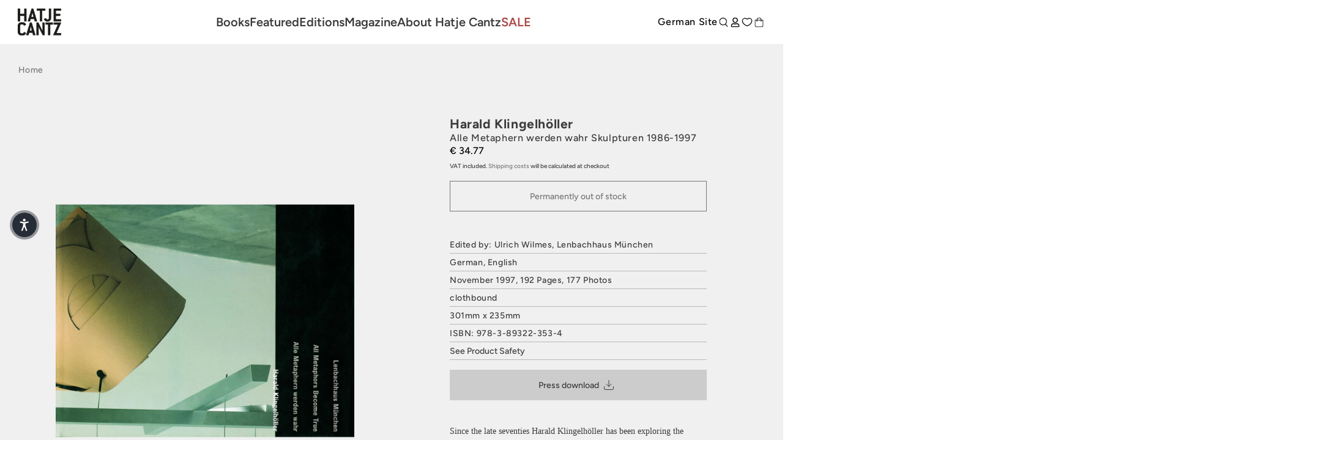

--- FILE ---
content_type: text/css
request_url: https://www.hatjecantz.com/cdn/shop/t/21/assets/index.css?v=31220586893234506651768469193
body_size: 18266
content:
*,:before,:after{box-sizing:border-box;border-width:0;border-style:solid;border-color:#e5e7eb}:before,:after{--tw-content: ""}html{line-height:1.5;-webkit-text-size-adjust:100%;-moz-tab-size:4;-o-tab-size:4;tab-size:4;font-family:ui-sans-serif,system-ui,-apple-system,BlinkMacSystemFont,Segoe UI,Roboto,Helvetica Neue,Arial,Noto Sans,sans-serif,"Apple Color Emoji","Segoe UI Emoji",Segoe UI Symbol,"Noto Color Emoji";font-feature-settings:normal;font-variation-settings:normal}body{margin:0;line-height:inherit}hr{height:0;color:inherit;border-top-width:1px}abbr:where([title]){-webkit-text-decoration:underline dotted;text-decoration:underline dotted}h1,h2,h3,h4,h5,h6{font-size:inherit;font-weight:inherit}a{color:inherit;text-decoration:inherit}b,strong{font-weight:bolder}code,kbd,samp,pre{font-family:ui-monospace,SFMono-Regular,Menlo,Monaco,Consolas,Liberation Mono,Courier New,monospace;font-size:1em}small{font-size:80%}sub,sup{font-size:75%;line-height:0;position:relative;vertical-align:baseline}sub{bottom:-.25em}sup{top:-.5em}table{text-indent:0;border-color:inherit;border-collapse:collapse}button,input,optgroup,select,textarea{font-family:inherit;font-feature-settings:inherit;font-variation-settings:inherit;font-size:100%;font-weight:inherit;line-height:inherit;color:inherit;margin:0;padding:0}button,select{text-transform:none}button,[type=button],[type=reset],[type=submit]{-webkit-appearance:button;background-color:transparent;background-image:none}:-moz-focusring{outline:auto}:-moz-ui-invalid{box-shadow:none}progress{vertical-align:baseline}::-webkit-inner-spin-button,::-webkit-outer-spin-button{height:auto}[type=search]{-webkit-appearance:textfield;outline-offset:-2px}::-webkit-search-decoration{-webkit-appearance:none}::-webkit-file-upload-button{-webkit-appearance:button;font:inherit}summary{display:list-item}blockquote,dl,dd,h1,h2,h3,h4,h5,h6,hr,figure,p,pre{margin:0}fieldset{margin:0;padding:0}legend{padding:0}ol,ul,menu{list-style:none;margin:0;padding:0}dialog{padding:0}textarea{resize:vertical}input::-moz-placeholder,textarea::-moz-placeholder{opacity:1;color:#9ca3af}input::placeholder,textarea::placeholder{opacity:1;color:#9ca3af}button,[role=button]{cursor:pointer}:disabled{cursor:default}img,svg,video,canvas,audio,iframe,embed,object{display:block;vertical-align:middle}img,video{max-width:100%;height:auto}[hidden]{display:none}*,:before,:after{--tw-border-spacing-x: 0;--tw-border-spacing-y: 0;--tw-translate-x: 0;--tw-translate-y: 0;--tw-rotate: 0;--tw-skew-x: 0;--tw-skew-y: 0;--tw-scale-x: 1;--tw-scale-y: 1;--tw-pan-x: ;--tw-pan-y: ;--tw-pinch-zoom: ;--tw-scroll-snap-strictness: proximity;--tw-gradient-from-position: ;--tw-gradient-via-position: ;--tw-gradient-to-position: ;--tw-ordinal: ;--tw-slashed-zero: ;--tw-numeric-figure: ;--tw-numeric-spacing: ;--tw-numeric-fraction: ;--tw-ring-inset: ;--tw-ring-offset-width: 0px;--tw-ring-offset-color: #fff;--tw-ring-color: rgb(59 130 246 / .5);--tw-ring-offset-shadow: 0 0 #0000;--tw-ring-shadow: 0 0 #0000;--tw-shadow: 0 0 #0000;--tw-shadow-colored: 0 0 #0000;--tw-blur: ;--tw-brightness: ;--tw-contrast: ;--tw-grayscale: ;--tw-hue-rotate: ;--tw-invert: ;--tw-saturate: ;--tw-sepia: ;--tw-drop-shadow: ;--tw-backdrop-blur: ;--tw-backdrop-brightness: ;--tw-backdrop-contrast: ;--tw-backdrop-grayscale: ;--tw-backdrop-hue-rotate: ;--tw-backdrop-invert: ;--tw-backdrop-opacity: ;--tw-backdrop-saturate: ;--tw-backdrop-sepia: }::backdrop{--tw-border-spacing-x: 0;--tw-border-spacing-y: 0;--tw-translate-x: 0;--tw-translate-y: 0;--tw-rotate: 0;--tw-skew-x: 0;--tw-skew-y: 0;--tw-scale-x: 1;--tw-scale-y: 1;--tw-pan-x: ;--tw-pan-y: ;--tw-pinch-zoom: ;--tw-scroll-snap-strictness: proximity;--tw-gradient-from-position: ;--tw-gradient-via-position: ;--tw-gradient-to-position: ;--tw-ordinal: ;--tw-slashed-zero: ;--tw-numeric-figure: ;--tw-numeric-spacing: ;--tw-numeric-fraction: ;--tw-ring-inset: ;--tw-ring-offset-width: 0px;--tw-ring-offset-color: #fff;--tw-ring-color: rgb(59 130 246 / .5);--tw-ring-offset-shadow: 0 0 #0000;--tw-ring-shadow: 0 0 #0000;--tw-shadow: 0 0 #0000;--tw-shadow-colored: 0 0 #0000;--tw-blur: ;--tw-brightness: ;--tw-contrast: ;--tw-grayscale: ;--tw-hue-rotate: ;--tw-invert: ;--tw-saturate: ;--tw-sepia: ;--tw-drop-shadow: ;--tw-backdrop-blur: ;--tw-backdrop-brightness: ;--tw-backdrop-contrast: ;--tw-backdrop-grayscale: ;--tw-backdrop-hue-rotate: ;--tw-backdrop-invert: ;--tw-backdrop-opacity: ;--tw-backdrop-saturate: ;--tw-backdrop-sepia: }.container{width:100%}.pointer-events-none{pointer-events:none}.pointer-events-auto{pointer-events:auto}.visible{visibility:visible}.collapse{visibility:collapse}.static{position:static}.fixed{position:fixed}.absolute{position:absolute}.relative{position:relative}.sticky{position:sticky}.inset-0{top:0;right:0;bottom:0;left:0}.inset-\[20px\]{top:20px;right:20px;bottom:20px;left:20px}.inset-\[unset\]{inset:unset}.inset-x-\[-32px\]{left:-32px;right:-32px}.inset-x-\[0px\]{left:0;right:0}.inset-x-\[20px\]{left:20px;right:20px}.inset-x-\[32px\]{left:32px;right:32px}.inset-x-\[60px\]{left:60px;right:60px}.bottom-0{bottom:0}.bottom-\[-10\%\]{bottom:-10%}.bottom-\[0px\]{bottom:0}.bottom-\[20px\]{bottom:20px}.bottom-\[56px\]{bottom:56px}.left-0{left:0}.left-1{left:.25rem}.left-1\/2{left:50%}.left-\[-100vw\]{left:-100vw}.left-\[-14px\]{left:-14px}.left-\[-600px\]{left:-600px}.left-\[-60px\]{left:-60px}.left-\[-9\%\]{left:-9%}.left-\[100\%\]{left:100%}.left-\[120px\]{left:120px}.left-\[12px\]{left:12px}.left-\[16px\]{left:16px}.left-\[40px\]{left:40px}.left-\[50\%\]{left:50%}.left-\[60px\]{left:60px}.right-\[-1\.5rem\]{right:-1.5rem}.right-\[-2rem\]{right:-2rem}.right-\[16px\]{right:16px}.right-\[20px\]{right:20px}.right-\[50\%\]{right:50%}.top-0{top:0}.top-1{top:.25rem}.top-1\/2{top:50%}.top-\[-1\.5rem\]{top:-1.5rem}.top-\[100\%\]{top:100%}.top-\[10px\]{top:10px}.top-\[16px\]{top:16px}.top-\[20px\]{top:20px}.top-\[24px\]{top:24px}.top-\[40px\]{top:40px}.top-\[4px\]{top:4px}.top-\[50\%\]{top:50%}.top-\[55\%\]{top:55%}.top-\[88px\]{top:88px}.top-\[auto\]{top:auto}.top-\[calc\(100\%-1px\)\]{top:calc(100% - 1px)}.top-\[calc\(50\%-20px\)\]{top:calc(50% - 20px)}.z-0{z-index:0}.z-10{z-index:10}.z-20{z-index:20}.z-\[-1\]{z-index:-1}.z-\[-3\]{z-index:-3}.z-\[0\]{z-index:0}.z-\[1\]{z-index:1}.z-\[999\]{z-index:999}.z-\[9\]{z-index:9}.order-\[-1\]{order:-1}.col-span-1{grid-column:span 1 / span 1}.col-span-full{grid-column:1 / -1}.m-0{margin:0}.mx-\[-30px\]{margin-left:-30px;margin-right:-30px}.mx-\[12px\]{margin-left:12px;margin-right:12px}.mx-\[16px\]{margin-left:16px;margin-right:16px}.mx-\[6px\]{margin-left:6px;margin-right:6px}.mx-\[auto\],.mx-auto{margin-left:auto;margin-right:auto}.my-0{margin-top:0;margin-bottom:0}.my-10{margin-top:2.5rem;margin-bottom:2.5rem}.my-\[12px\]{margin-top:12px;margin-bottom:12px}.my-\[14px\]{margin-top:14px;margin-bottom:14px}.my-\[20px\]{margin-top:20px;margin-bottom:20px}.my-\[24px\]{margin-top:24px;margin-bottom:24px}.my-\[40px\]{margin-top:40px;margin-bottom:40px}.my-\[6px\]{margin-top:6px;margin-bottom:6px}.my-\[80px\]{margin-top:80px;margin-bottom:80px}.mb-0{margin-bottom:0}.mb-8{margin-bottom:2rem}.mb-\[-2px\]{margin-bottom:-2px}.mb-\[120px\]{margin-bottom:120px}.mb-\[12px\]{margin-bottom:12px}.mb-\[16px\]{margin-bottom:16px}.mb-\[20px\]{margin-bottom:20px}.mb-\[24px\]{margin-bottom:24px}.mb-\[2px\]{margin-bottom:2px}.mb-\[3\.2rem\]{margin-bottom:3.2rem}.mb-\[32px\]{margin-bottom:32px}.mb-\[40px\]{margin-bottom:40px}.mb-\[44px\]{margin-bottom:44px}.mb-\[48px\]{margin-bottom:48px}.mb-\[4px\]{margin-bottom:4px}.mb-\[52px\]{margin-bottom:52px}.mb-\[53px\]{margin-bottom:53px}.mb-\[56px\]{margin-bottom:56px}.mb-\[64px\]{margin-bottom:64px}.mb-\[6px\]{margin-bottom:6px}.mb-\[80px\]{margin-bottom:80px}.mb-\[8px\]{margin-bottom:8px}.ml-6{margin-left:1.5rem}.ml-\[-34px\]{margin-left:-34px}.ml-\[-3rem\]{margin-left:-3rem}.ml-\[-6px\]{margin-left:-6px}.ml-\[100vw\]{margin-left:100vw}.ml-\[10px\]{margin-left:10px}.ml-\[12px\]{margin-left:12px}.ml-\[16px\]{margin-left:16px}.ml-\[20px\]{margin-left:20px}.ml-\[22px\]{margin-left:22px}.ml-\[600px\]{margin-left:600px}.ml-\[6px\]{margin-left:6px}.ml-\[8px\]{margin-left:8px}.ml-\[calc\(-100vw\+20px\)\]{margin-left:calc(-100vw + 20px)}.mr-0{margin-right:0}.mr-\[-100vw\]{margin-right:-100vw}.mr-\[-10px\]{margin-right:-10px}.mr-\[-600px\]{margin-right:-600px}.mr-\[0px\]{margin-right:0}.mr-\[12px\]{margin-right:12px}.mr-\[16px\]{margin-right:16px}.mr-\[20px\]{margin-right:20px}.mr-\[22px\]{margin-right:22px}.mr-\[24px\]{margin-right:24px}.mr-\[50px\]{margin-right:50px}.mr-\[64px\]{margin-right:64px}.mr-\[6px\]{margin-right:6px}.mr-\[8px\]{margin-right:8px}.mt-0{margin-top:0}.mt-10{margin-top:2.5rem}.mt-8{margin-top:2rem}.mt-\[-1px\]{margin-top:-1px}.mt-\[-48px\]{margin-top:-48px}.mt-\[-80px\]{margin-top:-80px}.mt-\[0px\]{margin-top:0}.mt-\[12px\]{margin-top:12px}.mt-\[14px\]{margin-top:14px}.mt-\[16px\]{margin-top:16px}.mt-\[20px\]{margin-top:20px}.mt-\[24px\]{margin-top:24px}.mt-\[30px\]{margin-top:30px}.mt-\[32px\]{margin-top:32px}.mt-\[40px\]{margin-top:40px}.mt-\[44px\]{margin-top:44px}.mt-\[4px\]{margin-top:4px}.mt-\[4rem\]{margin-top:4rem}.mt-\[64px\]{margin-top:64px}.mt-\[80px\]{margin-top:80px}.mt-\[8px\]{margin-top:8px}.\!block{display:block!important}.block{display:block}.inline-block{display:inline-block}.inline{display:inline}.flex{display:flex}.inline-flex{display:inline-flex}.table{display:table}.grid{display:grid}.contents{display:contents}.list-item{display:list-item}.hidden{display:none}.aspect-square{aspect-ratio:1 / 1}.h-0{height:0px}.h-\[100vw\]{height:100vw}.h-\[10px\]{height:10px}.h-\[125vh\]{height:125vh}.h-\[12px\]{height:12px}.h-\[14px\]{height:14px}.h-\[16px\]{height:16px}.h-\[20px\]{height:20px}.h-\[24px\]{height:24px}.h-\[2px\]{height:2px}.h-\[30px\]{height:30px}.h-\[34px\]{height:34px}.h-\[36px\]{height:36px}.h-\[44px\]{height:44px}.h-\[45vw\]{height:45vw}.h-\[47vw\]{height:47vw}.h-\[52px\]{height:52px}.h-\[54px\]{height:54px}.h-\[80\%\]{height:80%}.h-\[98px\]{height:98px}.h-\[auto\],.h-auto{height:auto}.h-full{height:100%}.max-h-0{max-height:0px}.max-h-\[200vh\]{max-height:200vh}.max-h-\[29px\]{max-height:29px}.max-h-\[350px\]{max-height:350px}.max-h-\[450px\]{max-height:450px}.max-h-\[50vh\]{max-height:50vh}.max-h-\[60vh\]{max-height:60vh}.max-h-\[80vh\]{max-height:80vh}.max-h-\[850px\]{max-height:850px}.max-h-\[90vh\]{max-height:90vh}.max-h-\[min\(820px\,100vh\)\]{max-height:min(820px,100vh)}.max-h-\[none\]{max-height:none}.min-h-\[164px\]{min-height:164px}.min-h-\[24px\]{min-height:24px}.min-h-\[350px\]{min-height:350px}.min-h-\[50px\]{min-height:50px}.min-h-\[50vh\]{min-height:50vh}.min-h-\[80vh\]{min-height:80vh}.min-h-\[90vh\]{min-height:90vh}.min-h-content{min-height:calc(var(--100vh) - var(--header-height))}.w-0{width:0px}.w-1{width:.25rem}.w-1\/4{width:25%}.w-\[100px\]{width:100px}.w-\[100vw\]{width:100vw}.w-\[10px\]{width:10px}.w-\[116px\]{width:116px}.w-\[120px\]{width:120px}.w-\[12px\]{width:12px}.w-\[14px\]{width:14px}.w-\[16px\]{width:16px}.w-\[18px\]{width:18px}.w-\[20px\]{width:20px}.w-\[24px\]{width:24px}.w-\[32px\]{width:32px}.w-\[36px\]{width:36px}.w-\[40\%\]{width:40%}.w-\[52px\]{width:52px}.w-\[60\%\]{width:60%}.w-\[600px\]{width:600px}.w-\[75\%\]{width:75%}.w-\[75vw\]{width:75vw}.w-\[80\%\]{width:80%}.w-\[98px\]{width:98px}.w-\[auto\]{width:auto}.w-\[calc\(100vw-120px\)\]{width:calc(100vw - 120px)}.w-\[calc\(100vw-12px-24px\)\]{width:calc(100vw - 36px)}.w-\[calc\(100vw-2\*32px\)\]{width:calc(100vw - 64px)}.w-\[calc\(100vw-80px\)\]{width:calc(100vw - 80px)}.w-\[calc\(33\%-14px\)\]{width:calc(33% - 14px)}.w-\[calc\(50\%-2px\)\]{width:calc(50% - 2px)}.w-\[calc\(66\%-14px\)\]{width:calc(66% - 14px)}.w-\[unset\]{width:unset}.w-auto{width:auto}.w-full{width:100%}.w-screen{width:100vw}.min-w-\[120px\]{min-width:120px}.min-w-\[200px\]{min-width:200px}.min-w-\[250px\]{min-width:250px}.min-w-\[400px\]{min-width:400px}.min-w-\[450px\]{min-width:450px}.min-w-\[470px\]{min-width:470px}.min-w-\[unset\]{min-width:unset}.min-w-full{min-width:100%}.max-w-\[1000px\]{max-width:1000px}.max-w-\[116px\]{max-width:116px}.max-w-\[120px\]{max-width:120px}.max-w-\[20px\]{max-width:20px}.max-w-\[30px\]{max-width:30px}.max-w-\[420px\]{max-width:420px}.max-w-\[425px\]{max-width:425px}.max-w-\[450px\]{max-width:450px}.max-w-\[520px\]{max-width:520px}.max-w-\[600px\]{max-width:600px}.max-w-\[650px\]{max-width:650px}.max-w-\[653px\]{max-width:653px}.max-w-\[684px\]{max-width:684px}.max-w-\[687px\]{max-width:687px}.max-w-\[800px\]{max-width:800px}.max-w-\[900px\]{max-width:900px}.max-w-\[calc\(100vw-2\*32px\)\]{max-width:calc(100vw - 64px)}.max-w-\[calc\(100vw-2\*92px\)\]{max-width:calc(100vw - 184px)}.max-w-\[calc\(50\%-92px\)\]{max-width:calc(50% - 92px)}.max-w-\[unset\]{max-width:unset}.max-w-\[var\(--page-width\)\]{max-width:var(--page-width)}.max-w-full{max-width:100%}.max-w-none{max-width:none}.flex-1{flex:1 1 0%}.flex-shrink{flex-shrink:1}.shrink-0{flex-shrink:0}.flex-grow{flex-grow:1}.grow-0{flex-grow:0}.border-collapse{border-collapse:collapse}.translate-x-0{--tw-translate-x: 0px;transform:translate(var(--tw-translate-x),var(--tw-translate-y)) rotate(var(--tw-rotate)) skew(var(--tw-skew-x)) skewY(var(--tw-skew-y)) scaleX(var(--tw-scale-x)) scaleY(var(--tw-scale-y))}.translate-x-\[-12px\]{--tw-translate-x: -12px;transform:translate(var(--tw-translate-x),var(--tw-translate-y)) rotate(var(--tw-rotate)) skew(var(--tw-skew-x)) skewY(var(--tw-skew-y)) scaleX(var(--tw-scale-x)) scaleY(var(--tw-scale-y))}.translate-x-\[-3px\]{--tw-translate-x: -3px;transform:translate(var(--tw-translate-x),var(--tw-translate-y)) rotate(var(--tw-rotate)) skew(var(--tw-skew-x)) skewY(var(--tw-skew-y)) scaleX(var(--tw-scale-x)) scaleY(var(--tw-scale-y))}.translate-x-\[-50\%\]{--tw-translate-x: -50%;transform:translate(var(--tw-translate-x),var(--tw-translate-y)) rotate(var(--tw-rotate)) skew(var(--tw-skew-x)) skewY(var(--tw-skew-y)) scaleX(var(--tw-scale-x)) scaleY(var(--tw-scale-y))}.translate-x-\[30px\]{--tw-translate-x: 30px;transform:translate(var(--tw-translate-x),var(--tw-translate-y)) rotate(var(--tw-rotate)) skew(var(--tw-skew-x)) skewY(var(--tw-skew-y)) scaleX(var(--tw-scale-x)) scaleY(var(--tw-scale-y))}.translate-y-0{--tw-translate-y: 0px;transform:translate(var(--tw-translate-x),var(--tw-translate-y)) rotate(var(--tw-rotate)) skew(var(--tw-skew-x)) skewY(var(--tw-skew-y)) scaleX(var(--tw-scale-x)) scaleY(var(--tw-scale-y))}.translate-y-\[-100px\]{--tw-translate-y: -100px;transform:translate(var(--tw-translate-x),var(--tw-translate-y)) rotate(var(--tw-rotate)) skew(var(--tw-skew-x)) skewY(var(--tw-skew-y)) scaleX(var(--tw-scale-x)) scaleY(var(--tw-scale-y))}.translate-y-\[-20px\]{--tw-translate-y: -20px;transform:translate(var(--tw-translate-x),var(--tw-translate-y)) rotate(var(--tw-rotate)) skew(var(--tw-skew-x)) skewY(var(--tw-skew-y)) scaleX(var(--tw-scale-x)) scaleY(var(--tw-scale-y))}.translate-y-\[-4px\]{--tw-translate-y: -4px;transform:translate(var(--tw-translate-x),var(--tw-translate-y)) rotate(var(--tw-rotate)) skew(var(--tw-skew-x)) skewY(var(--tw-skew-y)) scaleX(var(--tw-scale-x)) scaleY(var(--tw-scale-y))}.translate-y-\[-50\%\]{--tw-translate-y: -50%;transform:translate(var(--tw-translate-x),var(--tw-translate-y)) rotate(var(--tw-rotate)) skew(var(--tw-skew-x)) skewY(var(--tw-skew-y)) scaleX(var(--tw-scale-x)) scaleY(var(--tw-scale-y))}.translate-y-\[-50px\]{--tw-translate-y: -50px;transform:translate(var(--tw-translate-x),var(--tw-translate-y)) rotate(var(--tw-rotate)) skew(var(--tw-skew-x)) skewY(var(--tw-skew-y)) scaleX(var(--tw-scale-x)) scaleY(var(--tw-scale-y))}.translate-y-\[150px\]{--tw-translate-y: 150px;transform:translate(var(--tw-translate-x),var(--tw-translate-y)) rotate(var(--tw-rotate)) skew(var(--tw-skew-x)) skewY(var(--tw-skew-y)) scaleX(var(--tw-scale-x)) scaleY(var(--tw-scale-y))}.translate-y-\[200px\]{--tw-translate-y: 200px;transform:translate(var(--tw-translate-x),var(--tw-translate-y)) rotate(var(--tw-rotate)) skew(var(--tw-skew-x)) skewY(var(--tw-skew-y)) scaleX(var(--tw-scale-x)) scaleY(var(--tw-scale-y))}.translate-y-\[6px\]{--tw-translate-y: 6px;transform:translate(var(--tw-translate-x),var(--tw-translate-y)) rotate(var(--tw-rotate)) skew(var(--tw-skew-x)) skewY(var(--tw-skew-y)) scaleX(var(--tw-scale-x)) scaleY(var(--tw-scale-y))}.translate-y-\[calc\(-50\%-6px\)\]{--tw-translate-y: calc(-50% - 6px) ;transform:translate(var(--tw-translate-x),var(--tw-translate-y)) rotate(var(--tw-rotate)) skew(var(--tw-skew-x)) skewY(var(--tw-skew-y)) scaleX(var(--tw-scale-x)) scaleY(var(--tw-scale-y))}.rotate-\[-45deg\]{--tw-rotate: -45deg;transform:translate(var(--tw-translate-x),var(--tw-translate-y)) rotate(var(--tw-rotate)) skew(var(--tw-skew-x)) skewY(var(--tw-skew-y)) scaleX(var(--tw-scale-x)) scaleY(var(--tw-scale-y))}.scale-100{--tw-scale-x: 1;--tw-scale-y: 1;transform:translate(var(--tw-translate-x),var(--tw-translate-y)) rotate(var(--tw-rotate)) skew(var(--tw-skew-x)) skewY(var(--tw-skew-y)) scaleX(var(--tw-scale-x)) scaleY(var(--tw-scale-y))}.scale-125{--tw-scale-x: 1.25;--tw-scale-y: 1.25;transform:translate(var(--tw-translate-x),var(--tw-translate-y)) rotate(var(--tw-rotate)) skew(var(--tw-skew-x)) skewY(var(--tw-skew-y)) scaleX(var(--tw-scale-x)) scaleY(var(--tw-scale-y))}.scale-\[1\.01\]{--tw-scale-x: 1.01;--tw-scale-y: 1.01;transform:translate(var(--tw-translate-x),var(--tw-translate-y)) rotate(var(--tw-rotate)) skew(var(--tw-skew-x)) skewY(var(--tw-skew-y)) scaleX(var(--tw-scale-x)) scaleY(var(--tw-scale-y))}.scale-\[2\.5\]{--tw-scale-x: 2.5;--tw-scale-y: 2.5;transform:translate(var(--tw-translate-x),var(--tw-translate-y)) rotate(var(--tw-rotate)) skew(var(--tw-skew-x)) skewY(var(--tw-skew-y)) scaleX(var(--tw-scale-x)) scaleY(var(--tw-scale-y))}.transform{transform:translate(var(--tw-translate-x),var(--tw-translate-y)) rotate(var(--tw-rotate)) skew(var(--tw-skew-x)) skewY(var(--tw-skew-y)) scaleX(var(--tw-scale-x)) scaleY(var(--tw-scale-y))}.cursor-pointer{cursor:pointer}.resize{resize:both}.snap-x{scroll-snap-type:x var(--tw-scroll-snap-strictness)}.list-decimal{list-style-type:decimal}.list-disc{list-style-type:disc}.grid-cols-1{grid-template-columns:repeat(1,minmax(0,1fr))}.grid-cols-2{grid-template-columns:repeat(2,minmax(0,1fr))}.grid-cols-3{grid-template-columns:repeat(3,minmax(0,1fr))}.grid-cols-4{grid-template-columns:repeat(4,minmax(0,1fr))}.grid-rows-\[0fr\]{grid-template-rows:0fr}.grid-rows-\[1fr\]{grid-template-rows:1fr}.flex-row{flex-direction:row}.flex-col{flex-direction:column}.flex-col-reverse{flex-direction:column-reverse}.flex-wrap{flex-wrap:wrap}.flex-nowrap{flex-wrap:nowrap}.items-start{align-items:flex-start}.items-end{align-items:flex-end}.items-center{align-items:center}.items-stretch{align-items:stretch}.justify-start{justify-content:flex-start}.justify-end{justify-content:flex-end}.justify-center{justify-content:center}.justify-between{justify-content:space-between}.gap-\[10px\]{gap:10px}.gap-\[12px\]{gap:12px}.gap-\[16px\]{gap:16px}.gap-\[20px\]{gap:20px}.gap-\[50px\]{gap:50px}.gap-\[6px\]{gap:6px}.gap-\[8px\]{gap:8px}.gap-x-\[16px\]{-moz-column-gap:16px;column-gap:16px}.gap-x-\[20px\]{-moz-column-gap:20px;column-gap:20px}.gap-x-\[24px\]{-moz-column-gap:24px;column-gap:24px}.gap-y-\[10px\]{row-gap:10px}.gap-y-\[12px\]{row-gap:12px}.gap-y-\[20px\]{row-gap:20px}.gap-y-\[64px\]{row-gap:64px}.gap-y-\[6px\]{row-gap:6px}.gap-y-\[80px\]{row-gap:80px}.gap-y-\[8px\]{row-gap:8px}.self-start{align-self:flex-start}.overflow-auto{overflow:auto}.overflow-hidden{overflow:hidden}.overflow-visible{overflow:visible}.overflow-x-auto{overflow-x:auto}.truncate{overflow:hidden;text-overflow:ellipsis;white-space:nowrap}.rounded-\[8px\]{border-radius:8px}.rounded-full{border-radius:9999px}.rounded-md{border-radius:.375rem}.rounded-medium{border-radius:var(--rounded-medium)}.rounded-small{border-radius:var(--rounded-small)}.border{border-width:1px}.border-0{border-width:0px}.border-2{border-width:2px}.border-b{border-bottom-width:1px}.border-l{border-left-width:1px}.border-l-0{border-left-width:0px}.border-r{border-right-width:1px}.border-t{border-top-width:1px}.border-t-0{border-top-width:0px}.border-t-2{border-top-width:2px}.border-solid{border-style:solid}.border-dashed{border-style:dashed}.border-none{border-style:none}.border-\[\#CCCCCC\]{--tw-border-opacity: 1;border-color:rgb(204 204 204 / var(--tw-border-opacity))}.border-\[\#D3D3D3\]{--tw-border-opacity: 1;border-color:rgb(211 211 211 / var(--tw-border-opacity))}.border-\[\#D9D9D9\]{--tw-border-opacity: 1;border-color:rgb(217 217 217 / var(--tw-border-opacity))}.border-default{border-color:var(--color-default)}.border-gray-200{--tw-border-opacity: 1;border-color:rgb(229 231 235 / var(--tw-border-opacity))}.border-light{border-color:var(--color-light)}.border-primary{border-color:var(--primary)}.border-primary-dark{border-color:var(--primary-dark)}.border-primary-light{border-color:var(--primary-light)}.border-secondary-dark{border-color:var(--secondary-dark)}.border-white{border-color:var(--white)}.bg-\[\#CCCCCC\]{--tw-bg-opacity: 1;background-color:rgb(204 204 204 / var(--tw-bg-opacity))}.bg-\[\#E6E6E6\]{--tw-bg-opacity: 1;background-color:rgb(230 230 230 / var(--tw-bg-opacity))}.bg-\[\#F0F0F0\]{--tw-bg-opacity: 1;background-color:rgb(240 240 240 / var(--tw-bg-opacity))}.bg-\[\#F5F5F5\]{--tw-bg-opacity: 1;background-color:rgb(245 245 245 / var(--tw-bg-opacity))}.bg-\[rgba\(0\,0\,0\,0\.4\)\]{background-color:#0006}.bg-\[rgba\(193\,203\,215\,0\.25\)\]{background-color:#c1cbd740}.bg-background{background-color:var(--background)}.bg-black{background-color:var(--black)}.bg-dark{background-color:var(--color-dark)}.bg-default{background-color:var(--color-default)}.bg-gray-100{--tw-bg-opacity: 1;background-color:rgb(243 244 246 / var(--tw-bg-opacity))}.bg-gray-200{--tw-bg-opacity: 1;background-color:rgb(229 231 235 / var(--tw-bg-opacity))}.bg-green-500{--tw-bg-opacity: 1;background-color:rgb(34 197 94 / var(--tw-bg-opacity))}.bg-primary{background-color:var(--primary)}.bg-primary-light{background-color:var(--primary-light)}.bg-secondary{background-color:var(--secondary)}.bg-secondary-dark{background-color:var(--secondary-dark)}.bg-transparent{background-color:transparent}.bg-white{background-color:var(--white)}.bg-gradient-to-r{background-image:linear-gradient(to right,var(--tw-gradient-stops))}.from-gradient-left{--tw-gradient-from: #31FFAF var(--tw-gradient-from-position);--tw-gradient-to: rgb(49 255 175 / 0) var(--tw-gradient-to-position);--tw-gradient-stops: var(--tw-gradient-from), var(--tw-gradient-to)}.bg-cover{background-size:cover}.bg-center{background-position:center}.\!object-contain{-o-object-fit:contain!important;object-fit:contain!important}.object-contain{-o-object-fit:contain;object-fit:contain}.object-cover{-o-object-fit:cover;object-fit:cover}.object-center{-o-object-position:center;object-position:center}.p-0{padding:0}.p-\[10px\]{padding:10px}.p-\[120px\]{padding:120px}.p-\[12px\]{padding:12px}.p-\[16\%\]{padding:16%}.p-\[16px\]{padding:16px}.p-\[20\%\]{padding:20%}.p-\[20px\]{padding:20px}.p-\[24px\]{padding:24px}.p-\[2px\]{padding:2px}.p-\[32px\]{padding:32px}.p-\[3rem\]{padding:3rem}.p-\[40px\]{padding:40px}.p-\[4px\]{padding:4px}.px-0{padding-left:0;padding-right:0}.px-6,.px-\[1\.5rem\]{padding-left:1.5rem;padding-right:1.5rem}.px-\[10\%\]{padding-left:10%;padding-right:10%}.px-\[100vw\]{padding-left:100vw;padding-right:100vw}.px-\[10px\]{padding-left:10px;padding-right:10px}.px-\[120px\]{padding-left:120px;padding-right:120px}.px-\[12px\]{padding-left:12px;padding-right:12px}.px-\[16px\]{padding-left:16px;padding-right:16px}.px-\[20px\]{padding-left:20px;padding-right:20px}.px-\[24px\]{padding-left:24px;padding-right:24px}.px-\[28px\]{padding-left:28px;padding-right:28px}.px-\[30px\]{padding-left:30px;padding-right:30px}.px-\[32px\]{padding-left:32px;padding-right:32px}.px-\[3rem\]{padding-left:3rem;padding-right:3rem}.px-\[64px\]{padding-left:64px;padding-right:64px}.px-\[6px\]{padding-left:6px;padding-right:6px}.px-\[8px\]{padding-left:8px;padding-right:8px}.py-0{padding-top:0;padding-bottom:0}.py-4{padding-top:1rem;padding-bottom:1rem}.py-\[0px\]{padding-top:0;padding-bottom:0}.py-\[112px\]{padding-top:112px;padding-bottom:112px}.py-\[120px\]{padding-top:120px;padding-bottom:120px}.py-\[128px\]{padding-top:128px;padding-bottom:128px}.py-\[12px\]{padding-top:12px;padding-bottom:12px}.py-\[14px\]{padding-top:14px;padding-bottom:14px}.py-\[15\%\]{padding-top:15%;padding-bottom:15%}.py-\[16px\]{padding-top:16px;padding-bottom:16px}.py-\[17px\]{padding-top:17px;padding-bottom:17px}.py-\[20px\]{padding-top:20px;padding-bottom:20px}.py-\[24px\]{padding-top:24px;padding-bottom:24px}.py-\[256px\]{padding-top:256px;padding-bottom:256px}.py-\[2px\]{padding-top:2px;padding-bottom:2px}.py-\[3\.2rem\]{padding-top:3.2rem;padding-bottom:3.2rem}.py-\[32px\]{padding-top:32px;padding-bottom:32px}.py-\[40px\]{padding-top:40px;padding-bottom:40px}.py-\[4px\]{padding-top:4px;padding-bottom:4px}.py-\[50px\]{padding-top:50px;padding-bottom:50px}.py-\[512px\]{padding-top:512px;padding-bottom:512px}.py-\[64px\]{padding-top:64px;padding-bottom:64px}.py-\[6px\]{padding-top:6px;padding-bottom:6px}.py-\[6rem\]{padding-top:6rem;padding-bottom:6rem}.py-\[80px\]{padding-top:80px;padding-bottom:80px}.py-\[88px\]{padding-top:88px;padding-bottom:88px}.py-\[8px\]{padding-top:8px;padding-bottom:8px}.pb-0{padding-bottom:0}.pb-\[-32px\]{padding-bottom:-32px}.pb-\[0\%\]{padding-bottom:0%}.pb-\[100\%\]{padding-bottom:100%}.pb-\[105\%\]{padding-bottom:105%}.pb-\[10px\]{padding-bottom:10px}.pb-\[12px\]{padding-bottom:12px}.pb-\[130\%\]{padding-bottom:130%}.pb-\[150\%\]{padding-bottom:150%}.pb-\[16px\]{padding-bottom:16px}.pb-\[170px\]{padding-bottom:170px}.pb-\[172px\]{padding-bottom:172px}.pb-\[22\%\]{padding-bottom:22%}.pb-\[24px\]{padding-bottom:24px}.pb-\[28px\]{padding-bottom:28px}.pb-\[30\%\]{padding-bottom:30%}.pb-\[32px\]{padding-bottom:32px}.pb-\[40px\]{padding-bottom:40px}.pb-\[4px\]{padding-bottom:4px}.pb-\[64px\]{padding-bottom:64px}.pb-\[6px\]{padding-bottom:6px}.pl-\[12px\]{padding-left:12px}.pl-\[32px\]{padding-left:32px}.pl-\[38px\]{padding-left:38px}.pr-0{padding-right:0}.pr-\[12px\]{padding-right:12px}.pr-\[20px\]{padding-right:20px}.pr-\[32px\]{padding-right:32px}.pr-\[60px\]{padding-right:60px}.pr-\[64px\]{padding-right:64px}.pt-0{padding-top:0}.pt-\[120px\]{padding-top:120px}.pt-\[12px\]{padding-top:12px}.pt-\[15\%\]{padding-top:15%}.pt-\[16px\]{padding-top:16px}.pt-\[20px\]{padding-top:20px}.pt-\[24px\]{padding-top:24px}.pt-\[32px\]{padding-top:32px}.pt-\[64px\]{padding-top:64px}.pt-\[6px\]{padding-top:6px}.pt-\[70px\]{padding-top:70px}.pt-\[80px\]{padding-top:80px}.pt-\[8px\]{padding-top:8px}.text-left{text-align:left}.text-center{text-align:center}.text-right{text-align:right}.text-\[1\.0rem\]{font-size:1rem}.text-\[1\.26rem\]{font-size:1.26rem}.text-\[1\.2rem\]{font-size:1.2rem}.text-\[1\.4rem\]{font-size:1.4rem}.text-\[1\.5rem\]{font-size:1.5rem}.text-\[1\.6rem\]{font-size:1.6rem}.text-\[1\.8rem\]{font-size:1.8rem}.text-\[1\.9rem\]{font-size:1.9rem}.text-\[10px\]{font-size:10px}.text-\[14px\]{font-size:14px}.text-\[16px\]{font-size:16px}.text-\[18px\]{font-size:18px}.text-\[1rem\]{font-size:1rem}.text-\[2\.0rem\]{font-size:2rem}.text-\[2\.1rem\]{font-size:2.1rem}.text-\[2\.2rem\]{font-size:2.2rem}.text-\[2\.3rem\]{font-size:2.3rem}.text-\[2\.5rem\]{font-size:2.5rem}.text-\[2\.8rem\]{font-size:2.8rem}.text-\[20px\]{font-size:20px}.text-\[21\.5px\]{font-size:21.5px}.text-\[25\.2px\]{font-size:25.2px}.text-\[3\.2rem\]{font-size:3.2rem}.text-\[3\.6rem\]{font-size:3.6rem}.text-\[4\.5rem\]{font-size:4.5rem}.text-\[4\.6rem\]{font-size:4.6rem}.text-\[4\.8rem\]{font-size:4.8rem}.font-bold{font-weight:700}.font-medium{font-weight:500}.font-normal{font-weight:400}.font-semibold{font-weight:600}.uppercase{text-transform:uppercase}.capitalize{text-transform:capitalize}.normal-case{text-transform:none}.italic{font-style:italic}.leading-\[100\%\]{line-height:100%}.leading-\[120\%\]{line-height:120%}.leading-\[125\%\]{line-height:125%}.leading-\[130\%\]{line-height:130%}.leading-\[133\%\]{line-height:133%}.leading-\[140\%\]{line-height:140%}.leading-\[150\%\]{line-height:150%}.leading-\[155\%\]{line-height:155%}.leading-\[15px\]{line-height:15px}.leading-\[160\%\]{line-height:160%}.leading-\[167\%\]{line-height:167%}.leading-\[170\%\]{line-height:170%}.leading-\[186\%\]{line-height:186%}.leading-\[2\.4rem\]{line-height:2.4rem}.leading-\[22px\]{line-height:22px}.leading-\[24px\]{line-height:24px}.leading-\[25\.6px\]{line-height:25.6px}.tracking-\[-0\.01rem\]{letter-spacing:-.01rem}.tracking-\[-2\%\]{letter-spacing:-2%}.tracking-\[0px\]{letter-spacing:0px}.tracking-normal{letter-spacing:0em}.tracking-wide{letter-spacing:.025em}.text-\[\#AB4540\]{--tw-text-opacity: 1;color:rgb(171 69 64 / var(--tw-text-opacity))}.text-\[\#D52613\]{--tw-text-opacity: 1;color:rgb(213 38 19 / var(--tw-text-opacity))}.text-\[\#ab4540\]{--tw-text-opacity: 1;color:rgb(171 69 64 / var(--tw-text-opacity))}.text-black{color:var(--black)}.text-default{color:var(--color-default)}.text-grey-900{color:var(--grey-dark)}.text-primary{color:var(--primary)}.text-primary-dark{color:var(--primary-dark)}.text-white{color:var(--white)}.underline{text-decoration-line:underline}.line-through{text-decoration-line:line-through}.no-underline{text-decoration-line:none}.underline-offset-\[4px\]{text-underline-offset:4px}.antialiased{-webkit-font-smoothing:antialiased;-moz-osx-font-smoothing:grayscale}.opacity-0{opacity:0}.opacity-10{opacity:.1}.opacity-100{opacity:1}.opacity-25{opacity:.25}.opacity-30{opacity:.3}.outline{outline-style:solid}.ring{--tw-ring-offset-shadow: var(--tw-ring-inset) 0 0 0 var(--tw-ring-offset-width) var(--tw-ring-offset-color);--tw-ring-shadow: var(--tw-ring-inset) 0 0 0 calc(3px + var(--tw-ring-offset-width)) var(--tw-ring-color);box-shadow:var(--tw-ring-offset-shadow),var(--tw-ring-shadow),var(--tw-shadow, 0 0 #0000)}.blur{--tw-blur: blur(8px);filter:var(--tw-blur) var(--tw-brightness) var(--tw-contrast) var(--tw-grayscale) var(--tw-hue-rotate) var(--tw-invert) var(--tw-saturate) var(--tw-sepia) var(--tw-drop-shadow)}.blur-xl{--tw-blur: blur(24px);filter:var(--tw-blur) var(--tw-brightness) var(--tw-contrast) var(--tw-grayscale) var(--tw-hue-rotate) var(--tw-invert) var(--tw-saturate) var(--tw-sepia) var(--tw-drop-shadow)}.drop-shadow{--tw-drop-shadow: drop-shadow(0 1px 2px rgb(0 0 0 / .1)) drop-shadow(0 1px 1px rgb(0 0 0 / .06));filter:var(--tw-blur) var(--tw-brightness) var(--tw-contrast) var(--tw-grayscale) var(--tw-hue-rotate) var(--tw-invert) var(--tw-saturate) var(--tw-sepia) var(--tw-drop-shadow)}.grayscale{--tw-grayscale: grayscale(100%);filter:var(--tw-blur) var(--tw-brightness) var(--tw-contrast) var(--tw-grayscale) var(--tw-hue-rotate) var(--tw-invert) var(--tw-saturate) var(--tw-sepia) var(--tw-drop-shadow)}.invert{--tw-invert: invert(100%);filter:var(--tw-blur) var(--tw-brightness) var(--tw-contrast) var(--tw-grayscale) var(--tw-hue-rotate) var(--tw-invert) var(--tw-saturate) var(--tw-sepia) var(--tw-drop-shadow)}.filter{filter:var(--tw-blur) var(--tw-brightness) var(--tw-contrast) var(--tw-grayscale) var(--tw-hue-rotate) var(--tw-invert) var(--tw-saturate) var(--tw-sepia) var(--tw-drop-shadow)}.backdrop-filter{-webkit-backdrop-filter:var(--tw-backdrop-blur) var(--tw-backdrop-brightness) var(--tw-backdrop-contrast) var(--tw-backdrop-grayscale) var(--tw-backdrop-hue-rotate) var(--tw-backdrop-invert) var(--tw-backdrop-opacity) var(--tw-backdrop-saturate) var(--tw-backdrop-sepia);backdrop-filter:var(--tw-backdrop-blur) var(--tw-backdrop-brightness) var(--tw-backdrop-contrast) var(--tw-backdrop-grayscale) var(--tw-backdrop-hue-rotate) var(--tw-backdrop-invert) var(--tw-backdrop-opacity) var(--tw-backdrop-saturate) var(--tw-backdrop-sepia)}.transition{transition-property:color,background-color,border-color,text-decoration-color,fill,stroke,opacity,box-shadow,transform,filter,-webkit-backdrop-filter;transition-property:color,background-color,border-color,text-decoration-color,fill,stroke,opacity,box-shadow,transform,filter,backdrop-filter;transition-property:color,background-color,border-color,text-decoration-color,fill,stroke,opacity,box-shadow,transform,filter,backdrop-filter,-webkit-backdrop-filter;transition-timing-function:cubic-bezier(.4,0,.2,1);transition-duration:.15s}.transition-all{transition-property:all;transition-timing-function:cubic-bezier(.4,0,.2,1);transition-duration:.15s}.transition-transform{transition-property:transform;transition-timing-function:cubic-bezier(.4,0,.2,1);transition-duration:.15s}.delay-100{transition-delay:.1s}.duration-300{transition-duration:.3s}.duration-500{transition-duration:.5s}.duration-\[3s\]{transition-duration:3s}.duration-\[5s\]{transition-duration:5s}.ease-in-out{transition-timing-function:cubic-bezier(.4,0,.2,1)}html{font-size:62.5%;scroll-behavior:smooth;background-color:var(--white)}html body{width:100vw;overflow-x:hidden;-webkit-font-smoothing:antialiased}html body main#MainContent{transition-property:all;transition-timing-function:cubic-bezier(.4,0,.2,1);transition-duration:.5s}html body main#MainContent.--move-right-600{margin-left:600px;margin-right:-600px}html body main#MainContent.--move-right-full{margin-left:100vw;margin-right:-100vw}html body main#MainContent section.Content{position:relative;z-index:1;background-color:var(--white);min-height:50vh}::-moz-selection{background-color:var(--primary-light)}::selection{background-color:var(--primary-light)}a,body,div,span{font-family:var(--text-font);font-weight:400}.h1,h1{font-family:var(--headline-font);font-size:4.8rem;font-weight:500;line-height:120%}.h2,h2{font-family:var(--headline-font);font-size:3.6rem;font-weight:600;line-height:120%}.h3,h3{font-family:var(--headline-font);font-size:2.3rem;font-weight:600;line-height:120%}.h4,article.Product a div.ProductName,h4,section.ProductForm>div.Inner div.FormWrapper div.Inner div.PriceWrapper span.Price *{font-family:var(--headline-font);font-size:2.5rem;font-weight:500;line-height:120%}.h5,h5{font-family:var(--headline-font);font-size:2.1rem;font-weight:600;line-height:150%}.h6,h6{font-family:var(--headline-font);font-size:20px;font-weight:400;text-transform:uppercase;line-height:24px}.Subheadline{font-family:var(--headline-font);font-size:1.8rem;font-weight:500;line-height:130%}.Subheadline.--big{font-size:2.1rem;font-weight:700}.p,p{font-family:var(--headline-font);font-size:1.6rem;font-weight:400;line-height:125%}a.Button.Simple,a:not(.Button){color:var(--primary)}.p.Large{font-family:var(--headline-font);font-size:18px;font-weight:400;line-height:24px}.Caption{font-family:var(--headline-font);font-size:10px;font-weight:400;line-height:15px}.Copy{font-family:var(--text-font);font-size:1.4rem;font-weight:500;line-height:167%;letter-spacing:0px}.Copy.--large{font-size:1.6rem;line-height:167%}.Copy.--medium{font-size:1.4rem;line-height:167%}.Copy.--small{font-size:1rem;line-height:170%}.--light{font-weight:400}.--medium{font-weight:500}.--semibold{font-weight:600}.--bold{font-weight:700}.Description{font-family:var(--text-font);font-size:1.2rem;font-weight:600;line-height:186%;letter-spacing:0px;text-transform:uppercase}.Description.--small{font-size:1rem;line-height:100%}a.Button,button.Button,span.Button{padding:12px 24px!important;border-width:1px;border-style:solid;border-color:transparent;border-radius:var(--rounded-small)!important;text-transform:uppercase;text-decoration-line:none;text-align:center!important;font-size:1.4rem!important;font-weight:500!important;line-height:125%!important;letter-spacing:0em!important;display:inline-flex;flex-direction:row;align-items:center;justify-content:center;cursor:pointer}a.Button.Primary,button.Button.Primary,span.Button.Primary{border-color:var(--primary);background-color:var(--primary);color:var(--white)}a.Button.Outline,button.Button.Outline,span.Button.Outline{border-color:var(--primary);background-color:transparent;color:var(--primary)}a.Button.Simple,button.Button.Simple,span.Button.Simple{color:var(--primary)}a.Button.Secondary,button.Button.Secondary,span.Button.Secondary{--tw-border-opacity: 1;border-color:rgb(204 204 204 / var(--tw-border-opacity));--tw-bg-opacity: 1;background-color:rgb(204 204 204 / var(--tw-bg-opacity));color:var(--secondary)}a.Button.Fullwidth,button.Button.Fullwidth,span.Button.Fullwidth{display:flex;width:100%}a.Button svg,button.Button svg,span.Button svg{margin-left:6px;margin-right:6px;width:20px;stroke-width:1.2px}input,textarea{border-width:1px;border-color:var(--primary-light);border-radius:var(--rounded-small);background-color:var(--white);font-size:1.6rem;transition-property:all;transition-timing-function:cubic-bezier(.4,0,.2,1);transition-duration:.3s}div.field label{font-size:1.4rem!important;line-height:150%!important;letter-spacing:-2%!important;color:var(--grey-dark)!important}div.field input:not(:-moz-placeholder-shown)~label{font-size:1rem!important}div.field input:not(:placeholder-shown)~label,div.field:focus-within label{font-size:1rem!important}div.field:focus-within input{border-color:var(--primary)}.--cursor-close{cursor:url(data:image/png;base64,\ iVBORw0KGgoAAAANSUhEUgAAACgAAAAoCAYAAACM/rhtAAAACXBIWXMAAAsTAAALEwEAmpwYAAAAAXNSR0IArs4c6QAAAARnQU1BAACxjwv8YQUAAAJsSURBVHgBzVmLdYJAEFxSASXQQewgdJB0EDrQDiQVaCowqcB0oKlAUoF2oB1cdr0534kg3Edx3psn4rI37h27x5KQJ5RSOX+MmC/4TEHBgbkD/[base64]/z3qfCoFRm5AgUivyJ9G7jl9whO5nlNZH825T0zscH4n8kTn6Yb+QBpIXGWi3iQpaOaBJthDrovRloEhkqDj6OmYVaE6OnyBji4POYbuRAUQRYVSBaRhBtTxQPr6SfRQTxanmkKT5N67Ubx9HnaYpDF/PFmoshEj42oWmm9YYIFWmnmQlzTo7AdVejHyJSNB3rMUpdv+32uYOsz9KAyE67huskP+fmy1493mZhK8cmzXwyC3oclKS7EBqqaZM4EFRt83yMIHoq3+S/84iJd9LNpt3ZWSuK0bsIfaG6Hj2s1DHkY2fRZSj55+7PJ0q3QPrlY6W323cTqXQ7rnK5IEWiXKrbN48WCIj7OJju9kUbJs6UQecyW3dUwNE0hlBEbYqMESetqQjtW/gwwuZ9p9S1iZ6RLkPSFJfkLo+ra0JHv9ZEF0pOzZnPOJaSOjd20QXWxObW4Blov4YQVvgTle9riH/dhklekWTTdAAAAABJRU5ErkJggg==),auto}svg.feather-menu line{transform-origin:38% 63%;transition-property:transform;transition-timing-function:cubic-bezier(.4,0,.2,1);transition-duration:.3s}svg.feather-menu line:nth-child(2){display:none}[hover-scale]{transition-property:all;transition-timing-function:cubic-bezier(.4,0,.2,1);transition-duration:.15s;transition-duration:5s;transition-timing-function:cubic-bezier(0,0,.2,1)}[hover-scale]:hover{--tw-scale-x: 1.05;--tw-scale-y: 1.05;transform:translate(var(--tw-translate-x),var(--tw-translate-y)) rotate(var(--tw-rotate)) skew(var(--tw-skew-x)) skewY(var(--tw-skew-y)) scaleX(var(--tw-scale-x)) scaleY(var(--tw-scale-y))}[hide-scrollbar]::-webkit-scrollbar{display:none}[hide-scrollbar]{-ms-overflow-style:none;scrollbar-width:none}div.PageHeader{display:flex;flex-direction:row;align-items:center;justify-content:space-between;margin-bottom:56px}div.PageHeader>*{margin-top:0!important;margin-bottom:0!important}@media (max-width:1024px){div.PageHeader{flex-direction:column-reverse;align-items:flex-start}}.padding-0{padding-top:0;padding-bottom:0}.padding-1{padding-top:2px;padding-bottom:2px}.padding-2{padding-top:4px;padding-bottom:4px}.padding-3{padding-top:8px;padding-bottom:8px}.padding-4{padding-top:16px;padding-bottom:16px}.padding-5{padding-top:32px;padding-bottom:32px}.padding-6{padding-top:64px;padding-bottom:64px}.padding-7{padding-top:128px;padding-bottom:128px}.padding-8{padding-top:256px;padding-bottom:256px}.padding-9{padding-top:512px;padding-bottom:512px}[data-grid]{display:grid;gap:16px}[data-grid][data-cols="1"]{grid-template-columns:repeat(1,minmax(0,1fr))}[data-grid][data-cols="1"] [data-grid-fullwidth]{grid-column:span 1 / span 1}[data-grid][data-cols="2"]{grid-template-columns:repeat(2,minmax(0,1fr))}[data-grid][data-cols="2"] [data-grid-fullwidth]{grid-column:span 2 / span 2}[data-grid][data-cols="3"]{grid-template-columns:repeat(3,minmax(0,1fr))}[data-grid][data-cols="3"] [data-grid-fullwidth]{grid-column:span 3 / span 3}[data-grid][data-cols="4"]{grid-template-columns:repeat(4,minmax(0,1fr))}[data-grid][data-cols="4"] [data-grid-fullwidth]{grid-column:span 4 / span 4}@media (min-width:414px) and (max-width:900px){[data-grid][data-cols="4"]{grid-template-columns:repeat(2,minmax(0,1fr))}[data-grid][data-cols="4"] [data-grid-fullwidth]{grid-column:span 2 / span 2}}[data-grid][data-cols="5"]{grid-template-columns:repeat(5,minmax(0,1fr))}[data-grid][data-cols="5"] [data-grid-fullwidth]{grid-column:span 5 / span 5}@media (min-width:414px) and (max-width:900px){[data-grid][data-cols="5"]{grid-template-columns:repeat(3,minmax(0,1fr))}[data-grid][data-cols="5"] [data-grid-fullwidth]{grid-column:span 3 / span 3}}[data-grid][data-cols="6"]{grid-template-columns:repeat(6,minmax(0,1fr))}[data-grid][data-cols="6"] [data-grid-fullwidth]{grid-column:span 6 / span 6}@media (min-width:414px) and (max-width:900px){[data-grid][data-cols="6"]{grid-template-columns:repeat(3,minmax(0,1fr))}[data-grid][data-cols="6"] [data-grid-fullwidth]{grid-column:span 3 / span 3}}@media (max-width:414px){[data-grid]{grid-template-columns:repeat(1,minmax(0,1fr))!important}[data-grid] [data-grid-fullwidth]{grid-column:span 1 / span 1!important}}section.Announcement{position:relative;z-index:999;padding-top:8px;padding-bottom:8px;font-size:1.4rem;font-weight:400;transition-property:all;transition-timing-function:cubic-bezier(.4,0,.2,1);transition-duration:.3s}section.Announcement.--medium,section.Announcement.--medium div.Entries{background-color:var(--background)}section.Announcement.--light,section.Announcement.--light div.Entries{background-color:var(--white)}section.Announcement.--primary,section.Announcement.--primary div.Entries{background-color:var(--primary)}section.Announcement.--text-dark{color:var(--color-default)}section.Announcement.--text-light{color:var(--white)}section.Announcement.--hidden{max-height:0px;overflow:hidden;padding-top:0;padding-bottom:0}section.Announcement div.Content{display:flex;flex-direction:row;align-items:center;gap:20px}@media (max-width: 768px){section.Announcement{padding-top:12px;padding-bottom:12px}}section.Announcement div.Content div.Inner{display:flex;width:100%;flex:1 1 0%;flex-direction:row;align-items:center;column-gap:20px}@media (max-width:768px){section.Announcement div.Content div.Inner{flex-direction:column;align-items:center;row-gap:6px}}section.Announcement div.Content div.Inner.--center{justify-content:center;gap:50px}section.Announcement div.Content div.Inner.--between{justify-content:space-between}section.Announcement div.Content div.Inner.--evenly{justify-content:space-evenly}section.Announcement div.Content div.Inner button{display:flex;flex-direction:row;align-items:flex-start;justify-content:center;gap:10px;border-style:none;background-color:transparent;line-height:2.4rem}section.Announcement div.Content div.Inner button.--primary,section.Announcement div.Content div.Inner button.--secondary{border-radius:var(--rounded-small);padding:2px 24px}section.Announcement div.Content div.Inner button.--primary{background-color:var(--primary);color:var(--white)}section.Announcement div.Content div.Inner button.--secondary{background-color:var(--secondary);color:var(--color-default)}section.Announcement div.Content div.Inner button svg{width:16px}section.Announcement div.Content div.Inner div.Menu{position:relative;cursor:pointer;line-height:2.4rem}section.Announcement div.Content div.Inner div.Menu div.Top{display:flex;flex-direction:row;align-items:flex-start;justify-content:center;gap:10px}section.Announcement div.Content div.Inner div.Menu div.Top svg{width:12px}section.Announcement div.Content div.Inner div.Menu div.Top svg.--rotate{--tw-rotate: 180deg;transform:rotate(var(--tw-rotate));transition-property:transform;transition-timing-function:cubic-bezier(.4,0,.2,1);transition-duration:.2s}section.Announcement div.Content div.Inner div.Menu div.Entries{position:absolute;left:0;top:24px;z-index:999;max-height:0px;overflow:hidden;display:flex;flex-direction:column;align-items:flex-end;row-gap:20px;margin-right:-10px;padding:0 10px;transition-property:all;transition-timing-function:cubic-bezier(.4,0,.2,1);transition-duration:.2s}section.Announcement div.Content div.Inner div.Menu div.Entries.--expanded{max-height:none;padding-top:20px;padding-bottom:10px}section.Announcement div.Content div.CloseBtn{cursor:pointer}section.Announcement.--small{padding-top:4px;padding-bottom:4px}section.Announcement.--medium{padding-top:10px;padding-bottom:10px}section.Announcement.--large{padding-top:20px;padding-bottom:20px}div#shopify-section-header{position:sticky;top:0;pointer-events:none}div#shopify-section-header.--static{position:relative!important}header.FIVEAM_Header{pointer-events:auto;position:relative;z-index:0;transition-property:transform;transition-timing-function:cubic-bezier(.4,0,.2,1);transition-duration:.5s}header.FIVEAM_Header.--hidden{--tw-translate-y: -100px;transform:translate(var(--tw-translate-x),var(--tw-translate-y)) rotate(var(--tw-rotate)) skew(var(--tw-skew-x)) skewY(var(--tw-skew-y)) scaleX(var(--tw-scale-x)) scaleY(var(--tw-scale-y))}header.FIVEAM_Header.--block-animation{--tw-translate-y: 0px !important;transform:translate(var(--tw-translate-x),var(--tw-translate-y)) rotate(var(--tw-rotate)) skew(var(--tw-skew-x)) skewY(var(--tw-skew-y)) scaleX(var(--tw-scale-x)) scaleY(var(--tw-scale-y))!important}header.FIVEAM_Header.--dark{background-color:var(--color-default);color:var(--white)}header.FIVEAM_Header.--light{background-color:var(--white);color:var(--color-default)}header.FIVEAM_Header.--transparent{background-color:transparent;color:var(--color-default)}header.FIVEAM_Header div.Inner{display:flex;flex-direction:row;align-items:center;justify-content:space-between;padding-top:24px;padding-bottom:24px}header.FIVEAM_Header div.Inner div.SidemenuToggle{display:none}@media (max-width:1024px){header.FIVEAM_Header div.Inner div.SidemenuToggle{display:block}header.FIVEAM_Header div.Inner div.SidemenuToggle .icon-close{display:none}header.FIVEAM_Header div.Inner div.SidemenuToggle.--open .icon-close{display:block}header.FIVEAM_Header div.Inner div.SidemenuToggle.--open .icon-menu{display:none}}header.FIVEAM_Header div.Inner div.Left{justify-content:flex-start;flex:1 1 0%}@media (max-width:1024px){header.FIVEAM_Header div.Inner div.Left{flex:unset}header.FIVEAM_Header div.Inner div.Left div.Menu{display:none}}header.FIVEAM_Header div.Inner div.Logo{height:34px;width:116px;margin-right:64px}@media (max-width:1024px){header.FIVEAM_Header div.Inner div.Logo{flex:1 1 0%;margin-right:0}}header.FIVEAM_Header div.Inner div.Logo img{margin-left:auto;margin-right:auto;height:100%;-o-object-fit:contain;object-fit:contain}header.FIVEAM_Header div.Inner div.Right{justify-content:flex-end}header.FIVEAM_Header div.Inner div.Right div.ShopMenu{position:relative;z-index:9}@media (max-width:1024px){header.FIVEAM_Header div.Inner div.Right div.ShopMenu .Entry:not(.Cart){display:none}header.FIVEAM_Header div.Inner div.Right div.ShopMenu .Entry.Cart>.Entry span{display:none}}header.FIVEAM_Header div.Inner div.Right div.ShopMenu .Entry>svg{display:none}header.FIVEAM_Header div.Inner div.Right div.ShopMenu.--icons .Entry>svg{display:block;transition-property:all;transition-timing-function:cubic-bezier(.4,0,.2,1);transition-duration:.2s}header.FIVEAM_Header div.Inner div.Right div.ShopMenu.--icons .Entry>svg.feather-shopping-bag{position:relative;z-index:-1}header.FIVEAM_Header div.Inner div.Right div.ShopMenu.--icons .Entry>svg.feather-x{--tw-translate-x: 30px;transform:translate(var(--tw-translate-x),var(--tw-translate-y)) rotate(var(--tw-rotate)) skew(var(--tw-skew-x)) skewY(var(--tw-skew-y)) scaleX(var(--tw-scale-x)) scaleY(var(--tw-scale-y));display:none;z-index:10}header.FIVEAM_Header div.Inner div.Right div.ShopMenu.--icons .Entry>span{display:none}header.FIVEAM_Header div.Inner div.Right div.ShopMenu div.CartBubble{height:14px;width:14px;border-radius:9999px;display:flex;align-items:center;justify-content:center;font-size:1rem;transform:translate(-14px,-7px);background-color:var(--white);transition-property:all;transition-timing-function:cubic-bezier(.4,0,.2,1);transition-duration:.3s}header.FIVEAM_Header div.Inner div.Right div.ShopMenu div.CartBubble.--outline{border-width:1px;border-color:var(--color-default)}header.FIVEAM_Header div.Inner div.Right div.ShopMenu div.CartBubble.--filled{background-color:var(--color-default);color:var(--white)}header.FIVEAM_Header div.Inner div.Right div.CTA{margin-left:20px}header.FIVEAM_Header div.Inner div.Menu{display:flex;flex-direction:row;align-items:center;-moz-column-gap:24px;column-gap:24px}header.FIVEAM_Header div.Inner div.Menu .Entry{display:flex;flex-direction:row;align-items:center;gap:6px;cursor:pointer}header.FIVEAM_Header div.Inner div.Menu .Entry svg{--tw-scale-x: .75;--tw-scale-y: .75;transform:translate(var(--tw-translate-x),var(--tw-translate-y)) rotate(var(--tw-rotate)) skew(var(--tw-skew-x)) skewY(var(--tw-skew-y)) scaleX(var(--tw-scale-x)) scaleY(var(--tw-scale-y));color:var(--primary-dark)}header.FIVEAM_Header div.Inner div.Menu .Entry .Link,header.FIVEAM_Header div.Inner div.Menu .Entry a,header.FIVEAM_Header div.Inner div.Menu .Entry p,header.FIVEAM_Header div.Inner div.Menu .Entry span{font-size:2rem;font-weight:700;color:var(--primary-dark);width:100%}header.FIVEAM_Header div.Inner div.Menu .Entry.--has-submenu{position:relative}header.FIVEAM_Header div.Inner div.Menu .Entry.--has-submenu>div.Submenu{position:absolute;left:-14px;top:100%;pointer-events:none;--tw-translate-y: -20px;transform:translate(var(--tw-translate-x),var(--tw-translate-y)) rotate(var(--tw-rotate)) skew(var(--tw-skew-x)) skewY(var(--tw-skew-y)) scaleX(var(--tw-scale-x)) scaleY(var(--tw-scale-y));opacity:0;filter:drop-shadow(0 20px 16px rgba(0,0,0,.1));transition-property:all;transition-timing-function:cubic-bezier(.4,0,.2,1);transition-duration:.2s}header.FIVEAM_Header div.Inner div.Menu .Entry.--has-submenu>div.Submenu div.Spacer{height:20px}header.FIVEAM_Header div.Inner div.Menu .Entry.--has-submenu>div.Submenu>div.Inner{display:flex;flex-direction:column;align-items:flex-start;justify-content:flex-start;padding:20px;color:var(--primary-dark);background-color:var(--white);min-width:250px}header.FIVEAM_Header div.Inner div.Menu .Entry.--has-submenu>div.Submenu>div.Inner a,header.FIVEAM_Header div.Inner div.Menu .Entry.--has-submenu>div.Submenu>div.Inner span{font-size:1.6rem}header.FIVEAM_Header div.Inner div.Menu .Entry.--has-submenu>div.Submenu>div.Inner>*{display:flex;flex-direction:row;align-items:center;justify-content:flex-start;position:relative;min-width:250px}header.FIVEAM_Header div.Inner div.Menu .Entry.--has-submenu>div.Submenu>div.Inner>* span{width:auto}header.FIVEAM_Header div.Inner div.Menu .Entry.--has-submenu>div.Submenu>div.Inner>* svg{stroke-width:2.8px}header.FIVEAM_Header div.Inner div.Menu .Entry.--has-submenu>div.Submenu>div.Inner>:hover div.SubSubmenu{pointer-events:auto;--tw-translate-x: 0px;transform:translate(var(--tw-translate-x),var(--tw-translate-y)) rotate(var(--tw-rotate)) skew(var(--tw-skew-x)) skewY(var(--tw-skew-y)) scaleX(var(--tw-scale-x)) scaleY(var(--tw-scale-y));opacity:1}header.FIVEAM_Header div.Inner div.Menu .Entry.--has-submenu>div.Submenu>div.Inner>* div.SubSubmenu{display:flex;flex-direction:column;align-items:flex-start;justify-content:flex-start;position:absolute;left:100%;top:0;padding-left:20px;padding-right:20px;border-left-width:1px;border-color:var(--primary-dark);pointer-events:none;--tw-translate-x: -12px;transform:translate(var(--tw-translate-x),var(--tw-translate-y)) rotate(var(--tw-rotate)) skew(var(--tw-skew-x)) skewY(var(--tw-skew-y)) scaleX(var(--tw-scale-x)) scaleY(var(--tw-scale-y));opacity:0;transition-property:all;transition-timing-function:cubic-bezier(.4,0,.2,1);transition-duration:.2s}header.FIVEAM_Header div.Inner div.Menu .Entry.--has-submenu>div.Submenu>div.Inner>* div.SubSubmenu>:not(:last-child){margin-bottom:8px}header.FIVEAM_Header div.Inner div.Menu .Entry.--has-submenu>div.Submenu>div.Inner>* div.SubSubmenu a{display:block}header.FIVEAM_Header div.Inner div.Menu .Entry.--has-submenu>div.Submenu>div.Inner a[data-handle=sale]{--tw-text-opacity: 1;color:rgb(213 38 19 / var(--tw-text-opacity))}header.FIVEAM_Header div.Inner div.Menu .Entry.--has-submenu>div.Submenu>div.Inner>:not(:last-child){margin-bottom:8px}header.FIVEAM_Header div.Inner div.Menu .Entry.--has-submenu:hover div.Submenu{pointer-events:auto;--tw-translate-y: 0px;transform:translate(var(--tw-translate-x),var(--tw-translate-y)) rotate(var(--tw-rotate)) skew(var(--tw-skew-x)) skewY(var(--tw-skew-y)) scaleX(var(--tw-scale-x)) scaleY(var(--tw-scale-y));opacity:1}header.FIVEAM_Header div.Actions{display:flex;flex-direction:column;position:relative;z-index:-1}@media (max-width:1024px){header.FIVEAM_Header div.Actions{display:none}}header.FIVEAM_Header div.Actions>section{max-height:60vh;width:100%;overflow:hidden;padding-bottom:24px;transition-property:all;transition-timing-function:cubic-bezier(.4,0,.2,1);transition-duration:.5s}header.FIVEAM_Header div.Actions>section.--minimized{max-height:0px;padding-bottom:0}header.FIVEAM_Header aside.HeaderBackdrop{background:#00000080;position:fixed;top:0;right:0;bottom:0;left:0;z-index:0;height:125vh;width:100vw;transition-property:all;transition-timing-function:cubic-bezier(.4,0,.2,1);transition-duration:.3s;backdrop-filter:blur(10px);-webkit-backdrop-filter:blur(10px)}header.FIVEAM_Header aside.HeaderBackdrop.--hidden{pointer-events:none;opacity:0;transition-delay:.2s}.Entry.--has-submenu.--open svg.feather-menu line:first-child{--tw-rotate: 45deg;transform:translate(var(--tw-translate-x),var(--tw-translate-y)) rotate(var(--tw-rotate)) skew(var(--tw-skew-x)) skewY(var(--tw-skew-y)) scaleX(var(--tw-scale-x)) scaleY(var(--tw-scale-y))}.Entry.--has-submenu.--open svg.feather-menu line:last-child{--tw-rotate: -45deg;transform:translate(var(--tw-translate-x),var(--tw-translate-y)) rotate(var(--tw-rotate)) skew(var(--tw-skew-x)) skewY(var(--tw-skew-y)) scaleX(var(--tw-scale-x)) scaleY(var(--tw-scale-y))}.Entry.--has-submenu.--open span{text-decoration-line:underline}section.Sidemenu div.MainMenu ul.Menu li a div.Title aside.Entry.--has-submenu.--open span{position:absolute;left:0;bottom:0;height:2px;width:0px;background-color:var(--color-default)}section.Sidemenu{height:var(--100vh);position:fixed;top:0;left:0;bottom:0;z-index:-3;background-color:var(--white);padding:3rem;padding-top:70px;display:flex;flex-direction:column;align-items:flex-start;justify-content:center;pointer-events:auto;transition-property:all;transition-timing-function:cubic-bezier(.4,0,.2,1);transition-duration:.5s}section.Sidemenu.Desktop{left:-600px;width:600px}section.Sidemenu.Mobile{left:-100vw;width:100vw;justify-content:flex-start;padding-left:1.5rem;padding-right:1.5rem;overflow-y:scroll}section.Sidemenu.Mobile ul.Menu:first-child{margin-top:40px;align-self:flex-start}section.Sidemenu.Mobile ul.Menu:first-child ul.Menu{max-height:0px}section.Sidemenu.Mobile ul.Menu:first-child ul.Menu.--expanded{max-height:50vh}section.Sidemenu.--expanded{left:0}section.Sidemenu div.MainMenu{display:flex;width:100%;flex:1 1 0%;align-items:center;justify-content:flex-start}section.Sidemenu div.MainMenu ul.Menu{width:100%;overflow:hidden;transition-property:all;transition-timing-function:cubic-bezier(.4,0,.2,1);transition-duration:.5s}section.Sidemenu div.MainMenu ul.Menu li{margin-top:24px;margin-bottom:24px;display:table;overflow:hidden;text-transform:uppercase;color:var(--color-default)}section.Sidemenu div.MainMenu ul.Menu li a{display:flex;flex-direction:row;align-items:center;justify-content:flex-start;gap:10px}section.Sidemenu div.MainMenu ul.Menu li a div.Title{position:relative}section.Sidemenu div.MainMenu ul.Menu li a div.Title aside.underline{position:absolute;left:0;bottom:0;height:2px;width:0px;background-color:var(--color-default)}section.Sidemenu div.MainMenu ul.Menu li a div.Badge{border-radius:9999px;background-color:var(--secondary);padding:2px 6px;color:var(--color-default);align-self:flex-start;font-size:1.2rem}section.Sidemenu div.MainMenu ul.Menu li a div.Badge:empty{display:none}section.Sidemenu div.SubMenu{display:grid;width:100%;grid-template-columns:repeat(2,minmax(0,1fr));align-items:flex-end;gap:20px}@media (max-width:1024px){section.Sidemenu div.SubMenu{grid-template-columns:repeat(1,minmax(0,1fr))}}section.Sidemenu div.SubMenu div.LegalMenu{display:flex;flex-direction:column;align-items:flex-start;gap:10px}div#shopify-section-5AM_Footer.--reveal{position:sticky;bottom:0;z-index:0}@media (max-width:768px){div#shopify-section-5AM_Footer.--reveal{position:relative}}footer section.Prefooter{--tw-bg-opacity: 1;background-color:rgb(245 245 245 / var(--tw-bg-opacity))}footer section.Prefooter div.Inner{display:flex;flex-direction:row;align-items:center;justify-content:space-between;padding-top:24px;padding-bottom:24px}@media (max-width:1024px){footer section.Prefooter div.Inner{flex-direction:column;align-items:flex-start}footer section.Prefooter div.Inner span{margin-bottom:12px}}footer section.Prefooter div.Inner span{font-size:1.4rem;font-weight:500}footer section.Prefooter div.Inner div.PaymentIcons{width:auto;padding:0}footer section.Prefooter div.Inner div.PaymentIcons>:not(:last-child){margin-right:12px}footer section.Footer{background-color:var(--primary);color:var(--white);padding:88px 64px}@media (max-width:1024px){footer section.Footer{padding-left:0;padding-right:0}}footer section.Footer div.Logo{max-width:116px;margin-bottom:40px}@media (max-width:1024px){footer section.Footer div.Logo{margin-left:auto;margin-right:auto}}footer section.Footer div.Content{display:flex;flex-direction:row;align-items:stretch;justify-content:space-between;overflow:hidden}@media (max-width:1024px){footer section.Footer div.Content{flex-direction:column}}footer section.Footer div.Content>*{margin-bottom:44px}@media (min-width:1024px){footer section.Footer div.Content>:not(:last-child){margin-right:20px}}footer section.Footer div.Content div.Information *{font-size:1.4rem;line-height:120%;color:var(--white)}footer section.Footer div.Content div.Information>:not(:last-child){margin-bottom:12px}footer section.Footer div.Content div.Information p:empty{height:12px}footer section.Footer div.Content div.Information div.Company{font-weight:500}footer section.Footer div.Content div.Information div.Company strong{font-weight:700}footer section.Footer div.Content div.Menu div.Label{display:flex;flex-direction:row;align-items:center;justify-content:space-between;margin-bottom:24px}footer section.Footer div.Content div.Menu div.Label span{font-size:16px;font-weight:700}@media (min-width:1024px){footer section.Footer div.Content div.Menu div.Label .ToggleIcon{display:none}}footer section.Footer div.Content div.Menu ul{overflow:hidden}@media (max-width:1024px){footer section.Footer div.Content div.Menu ul{height:0px}}footer section.Footer div.Content div.Menu ul>:not(:last-child){margin-bottom:2px}footer section.Footer div.Content div.Menu ul li a{font-size:1.6rem;display:block;padding-bottom:6px;color:var(--white)}footer section.Footer div.Content>div.SocialMedia{display:flex;flex-direction:column;align-items:flex-start;justify-content:flex-end}footer section.Footer div.Content>div.SocialMedia span.Label{font-size:1.4rem;font-weight:700;margin-bottom:20px;display:block}footer section.Footer div.Content>div.SocialMedia div.SocialMedia{justify-content:flex-start!important}footer section.Footer div.Content>div.SocialMedia div.SocialMedia a.Icon{background-color:transparent!important;justify-content:flex-start;padding:0}footer section.Footer div.Copyright{font-size:1.26rem}footer section.Footer div.Currency{display:inline-block;margin-top:24px;border-radius:var(--rounded-small);border-width:1px;border-color:var(--white);padding:6px 12px}footer section.Footer div.Currency select{background-color:transparent}section.CollectionGrid{color:var(--primary-dark);padding-top:64px;padding-bottom:64px}section.CollectionGrid div.Inner{row-gap:80px}div.CollectionHero{color:var(--primary-dark);padding-top:64px}div.CollectionHero h1{margin-bottom:0;margin-top:4rem;text-align:center}div.CollectionHero div.CollectionDescription,div.CollectionHero div.CollectionDescription *{font-size:1.6rem;line-height:140%;color:var(--grey-dark);margin-top:8px}body[data-template=login] main#MainContent,body[data-template=login] section.Content,body[data-template=register] main#MainContent,body[data-template=register] section.Content{--tw-bg-opacity: 1 !important;background-color:rgb(240 240 240 / var(--tw-bg-opacity))!important}div.customer{min-height:80vh;max-width:none!important;display:flex;flex-direction:column;align-items:center;justify-content:center}div.customer div.Mask{width:100%;max-width:684px;padding:120px;display:flex;flex-direction:column;align-items:center;justify-content:center;text-align:center;border-width:1px;--tw-border-opacity: 1;border-color:rgb(217 217 217 / var(--tw-border-opacity));--tw-bg-opacity: 1;background-color:rgb(230 230 230 / var(--tw-bg-opacity))}@media (max-width:1024px){div.customer div.Mask{padding:32px}}div.customer div.Mask[data-hidden=true]{display:none}div.customer div.Mask h1{font-weight:500}div.customer div.Mask>*{width:100%}div.customer div.Mask a[href]{text-transform:uppercase;color:var(--primary);text-decoration-line:none}div.customer div.Mask .Button{margin:0}div.customer div.Mask .Button+.Button{margin-top:12px}div.customer div.Mask div.field+div.field{margin-top:8px}.customer{padding-top:32px;padding-bottom:32px}.customer>:not(.Mask){margin-left:auto!important;margin-right:auto!important;max-width:var(--page-width)!important}.customer div.Header{width:100%;display:flex;flex-direction:row;align-items:center;justify-content:space-between}@media (max-width:768px){.customer div.Header{flex-direction:column;align-items:flex-start;justify-content:flex-start}}.customer div.Header h1{font-weight:500;margin-bottom:16px}.customer div.Content{display:flex;width:100%;flex-direction:row;align-items:stretch;margin-top:80px}@media (max-width:768px){.customer div.Content{flex-direction:column}}.customer div.Content .List{flex:1 1 0%;background-color:var(--background);border-radius:var(--rounded-small);border-width:1px;--tw-border-opacity: 1;border-color:rgb(211 211 211 / var(--tw-border-opacity));padding:40px;margin-right:16px}@media (max-width:768px){.customer div.Content .List{margin-right:0;margin-bottom:16px;padding:20px}}.customer div.Content .List table th{border-bottom-width:1px;border-style:solid;border-color:var(--grey-medium);border-top-width:0px;border-left-width:0px;border-right-width:0px}.customer div.Content .List table td[headers=ColumnOrder] a{padding-left:0;padding-right:0;color:var(--primary)}.customer div.Content .List table td,.customer div.Content .List table td>*{font-size:1.6rem;font-weight:600}.customer div.Content .List table tbody tr:nth-child(2n){background-color:#c1cbd740}.customer div.Content .Info{position:relative;border-radius:var(--rounded-small);border-width:1px;border-color:var(--primary-light);padding:40px;min-width:450px}@media (max-width:768px){.customer div.Content .Info{min-width:0px;padding:20px}}.customer div.Content h5{margin-bottom:24px}.customer .Header a,.customer .Header button,.customer .Info a,.customer .Info button,.customer [data-address].List #AddAddress a,.customer [data-address].List #AddAddress button{padding:16px;border-radius:var(--rounded-small);border-width:1px;border-style:solid;border-color:var(--primary);color:var(--primary);text-transform:uppercase;text-decoration-line:none}.customer .Header a svg,.customer .Header button svg,.customer .Info a svg,.customer .Info button svg,.customer [data-address].List #AddAddress a svg,.customer [data-address].List #AddAddress button svg{margin-left:8px;margin-right:0}.customer.addresses div.Content>*{flex:1 1 0%}.customer.addresses [type=button]{background-color:transparent!important}.customer.addresses div[data-address].List{display:flex;flex-direction:column;align-items:center;justify-content:center;margin-right:0;order:2;border-width:1px;border-style:dashed;border-color:var(--primary-light);background-color:transparent;color:var(--primary-dark)}.customer.addresses div[data-address].List button[data-type=add-address]{flex-direction:column;align-items:center;color:var(--primary-dark)}.customer.addresses div[data-address].List button[data-type=add-address] svg{margin-bottom:20px}.customer.addresses ul.Info{margin-bottom:0;margin-right:16px;background-color:var(--background);border-radius:var(--rounded-small);border-width:1px;--tw-border-opacity: 1;border-color:rgb(211 211 211 / var(--tw-border-opacity))}@media (max-width:768px){.customer.addresses ul.Info{margin-right:0;margin-bottom:16px}}.customer.addresses ul.Info li[data-address]{text-align:left}.customer.addresses ul.Info li[data-address] h5{margin-bottom:24px}.customer.addresses ul.Info li[data-address] button svg{stroke-width:1.5px;width:20px;margin-right:8px;margin-left:0}.customer.addresses ul.Info li[data-address] button[data-action=edit]{margin-right:6px;width:calc(66% - 14px)}.customer.addresses ul.Info li[data-address] button[data-action=delete]{margin-left:6px;width:calc(33% - 14px)}@media (max-width:768px){.customer.addresses ul.Info li[data-address] button[data-action=delete],.customer.addresses ul.Info li[data-address] button[data-action=edit]{width:100%}}.customer.addresses ul.Info div.EditAddress h5{margin-top:32px}.customer.addresses button.Outline{border-color:var(--primary-dark);color:var(--primary-dark)}.customer.addresses button.Primary{border-color:var(--primary)!important;background-color:var(--primary)!important;color:var(--white)!important}.customer.addresses form div.field{margin-bottom:4px;margin-top:0}.customer.addresses form select{border-radius:var(--rounded-small);border-width:1px;border-color:var(--primary-light)}section.BlogGrid{padding-top:32px;padding-bottom:32px}section.BlogGrid div.Header{display:flex;flex-direction:row;align-items:center;justify-content:space-between;margin-bottom:56px}section.BlogGrid div.Header h3{color:var(--primary-dark)}section.BlogGrid div.Header div.Buttons{display:flex;flex-direction:row;align-items:center;justify-content:center}section.BlogGrid div.Header div.Buttons>:not(:last-child){margin-right:12px}section.BlogGrid div.Articles{display:grid;gap:16px}section.BlogGrid div.Articles[data-columns="2"]{grid-template-columns:repeat(2,minmax(0,1fr))}section.BlogGrid div.Articles[data-columns="3"]{grid-template-columns:repeat(3,minmax(0,1fr))}section.BlogGrid div.Articles[data-columns="4"]{grid-template-columns:repeat(4,minmax(0,1fr))}@media (max-width:1024px){section.BlogGrid div.Articles{grid-template-columns:repeat(2,minmax(0,1fr))!important}}@media (max-width:768px){section.BlogGrid div.Articles{grid-template-columns:repeat(1,minmax(0,1fr))!important}}section.BlogOverview{padding-top:64px;padding-bottom:64px}section.BlogOverview div.PageHeader .Title{margin-bottom:56px}section.BlogOverview div.PageHeader .Button.Simple{padding-left:0!important;padding-right:0!important}section.BlogOverview div.blog-articles .ArticleCard{margin-bottom:64px}article.Blog{padding-top:80px;padding-bottom:80px}article.Blog div.Inner{color:var(--primary-dark)}article.Blog div.Inner h1{text-align:center;max-width:none}article.Blog div.Inner>*{margin-left:auto;margin-right:auto;max-width:687px}article.Blog div.Inner div.FeaturedImage{margin-top:80px;margin-bottom:80px;max-width:none}article.Blog div.Inner div.FeaturedImage img{margin-left:auto;margin-right:auto;width:100%;max-width:687px}article.Blog div.Inner div.Content p{display:block;margin-bottom:20px}article.Blog div.Inner div.Content a{cursor:pointer;text-decoration-line:underline}section.Sidemenu div.MainMenu ul.Menu li a div.Title asidearticle.Blog div.Inner div.Content a{position:absolute;left:0;bottom:0;height:2px;width:0px;background-color:var(--color-default)}article.Blog div.Inner div.Content a.Button.Simple,article.Blog div.Inner div.Content a:not(.Button){color:var(--primary)}article.Blog div.Inner div.Content img{display:block;width:100%;margin-top:32px}article.Blog div.Inner div.Tags{margin-top:80px;margin-bottom:80px}article.Blog div.Inner div.Tags div.Label{font-size:1.2rem;font-weight:600;text-transform:uppercase}article.Blog div.Inner div.Tags div.Container{margin-top:12px;display:flex;flex-direction:row;align-items:center;justify-content:flex-start}article.Blog div.Inner div.Tags div.Container>:not(:last-child){margin-right:12px}article.Blog div.Inner div.Tags div.Container a.Tag{padding:8px 16px;border-radius:9999px;border-width:1px;border-color:var(--primary-light)}article.Blog div.Inner div.Meta{display:flex;flex-direction:row;align-items:center;justify-content:space-between}article.Blog div.Inner div.Actions{width:100%;margin-top:40px;display:flex;flex-direction:row;align-items:center;justify-content:center}section.SimpleGrid{padding-top:32px;padding-bottom:32px}section.SimpleGrid div.Inner{display:grid;grid-template-columns:repeat(4,minmax(0,1fr));gap:16px}@media (max-width:768px){section.SimpleGrid div.Inner{grid-template-columns:repeat(1,minmax(0,1fr))!important}section.SimpleGrid div.Inner [data-cols]{grid-column:span 1 / span 1!important}}section.SimpleGrid div.Inner [data-cols="1"]{grid-column:span 1 / span 1;padding-left:32px!important;padding-right:32px!important}section.SimpleGrid div.Inner [data-cols="2"]{grid-column:span 2 / span 2}section.SimpleGrid div.Inner [data-cols="3"]{grid-column:span 3 / span 3}section.SimpleGrid div.Inner [data-cols="4"]{grid-column:span 4 / span 4}section.SimpleGrid div.Inner div.ContentCard{background-color:var(--background);color:var(--primary);padding:32px 120px;display:flex;flex-direction:column;align-items:flex-start;justify-content:center}@media (max-width:1024px){section.SimpleGrid div.Inner div.ContentCard{padding-left:32px;padding-right:32px}}section.SimpleGrid div.Inner div.ContentCard>:not(:last-child){margin-bottom:8px}section.SimpleGrid div.Inner div.ContentCard a.Button{margin-top:12px}section.ImageSlider{padding-bottom:40px;padding-top:0}@media (max-width:1024px){section.ImageSlider{padding-top:40px;padding-bottom:40px}}section.ImageSlider div.Inner{position:relative}section.ImageSlider div.Inner div.Slider{width:100%;white-space:nowrap;overflow:hidden;display:flex;flex-direction:row;flex-wrap:nowrap;align-items:stretch;justify-content:flex-start;scroll-snap-type:x mandatory}@media (max-width:1024px){section.ImageSlider div.Inner div.Slider{overflow:auto}}section.ImageSlider div.Inner div.Slider .Slide{display:inline-flex;flex-direction:row;align-items:stretch;justify-content:space-between;flex-shrink:0;flex-grow:0;vertical-align:top;position:relative;width:calc(100vw - 64px);max-width:var(--page-width);background-color:var(--grey-light);margin-left:12px;margin-right:12px;scroll-snap-align:center}@media (max-width:1024px){section.ImageSlider div.Inner div.Slider .Slide{margin-left:12px;margin-right:24px;width:calc(100vw - 36px)}section.ImageSlider div.Inner div.Slider .Slide:not(:first-child){margin-right:0}section.ImageSlider div.Inner div.Slider .Slide[data-is-duplicate]{display:none}}section.ImageSlider div.Inner div.Slider .Slide img{width:100%}section.ImageSlider div.Inner div.Slider .Slide div.Arrows{position:absolute;left:20px;right:20px;top:50%;--tw-translate-y: -50%;transform:translate(var(--tw-translate-x),var(--tw-translate-y)) rotate(var(--tw-rotate)) skew(var(--tw-skew-x)) skewY(var(--tw-skew-y)) scaleX(var(--tw-scale-x)) scaleY(var(--tw-scale-y));pointer-events:none;display:flex;flex-direction:row;align-items:center;justify-content:space-between}@media (max-width:1024px){section.ImageSlider div.Inner div.Slider .Slide div.Arrows{display:none}}section.ImageSlider div.Inner div.Slider .Slide div.Arrows button.Arrow{height:36px;width:36px;background-color:var(--white);border-radius:9999px;display:flex;align-items:center;justify-content:center;pointer-events:auto;opacity:0;transition-property:all;transition-timing-function:cubic-bezier(.4,0,.2,1);transition-duration:.3s}section.ImageSlider div.Inner div.Slider .Slide div.Arrows button.Arrow svg{stroke-width:1.2px}section.ImageSlider div.Inner div.Slider .Slide[data-position="0"]:hover button.Arrow{opacity:1!important}section.ImageSlider div.Inner div.Slider .Slide div.Content{flex:1 1 0%;white-space:normal;display:flex;flex-direction:column;align-items:center;justify-content:center;padding:32px;text-align:center}section.ImageSlider div.Inner div.Slider .Slide div.Content div.Buttons{margin-top:24px;display:flex;flex-direction:row;align-items:center;justify-content:center}section.ImageSlider div.Inner div.Slider .Slide div.Content div.Buttons>:not(:last-child){margin-right:12px}section.ImageSlider div.Inner div.Slider .Slide div.ImageWrapper img.Mobile{display:none}@media (max-width:1024px){section.ImageSlider div.Inner div.Slider .Slide div.ImageWrapper img.Desktop{display:none}section.ImageSlider div.Inner div.Slider .Slide div.ImageWrapper img.Mobile{display:block}}section.ImageSlider div.Inner div.Slider .Slide[data-layout] div.ImageWrapper{flex:1 1 0%}section.ImageSlider div.Inner div.Slider .Slide[data-layout] div.ImageWrapper img{height:100%;width:100%;-o-object-fit:cover;object-fit:cover}section.ImageSlider div.Inner div.Slider .Slide[data-layout=overlay] div.Content{position:absolute;top:0;right:0;bottom:0;left:0;color:var(--white);background-color:#0006}section.ImageSlider div.Inner div.Slider .Slide[data-layout=overlay] div.Content>*{max-width:650px}section.ImageSlider div.Inner div.Slider .Slide[data-layout=overlay] div.Content .Primary{border-color:var(--white);background-color:var(--white);color:var(--primary)}section.ImageSlider div.Inner div.Slider .Slide[data-layout=overlay] div.Content .Outline{border-color:var(--white);background-color:transparent;color:var(--white)}section.ImageSlider div.Inner div.Slider .Slide[data-layout=tile_left] div.Content,section.ImageSlider div.Inner div.Slider .Slide[data-layout=tile_right] div.Content{position:relative;background-color:var(--grey-light);padding-top:64px;padding-bottom:64px}section.ImageSlider div.Inner div.Slider .Slide[data-layout=tile_left]{flex-direction:row-reverse}section.Quotes{padding-top:64px;padding-bottom:64px}section.Quotes[data-mode=primary]{background-color:var(--primary);color:var(--primary-dark)}section.Quotes[data-mode=primary] div.Headline{color:var(--white)}section.Quotes[data-mode=primary] div.Arrow,section.Quotes[data-mode=primary] div.Quote{background-color:var(--primary-light)!important}section.Quotes div.Headline{margin-bottom:48px}section.Quotes div.Quotes{display:grid;grid-template-columns:repeat(3,minmax(0,1fr));gap:16px;white-space:nowrap;overflow:hidden}section.Quotes div.Quotes[data-cols="1"]{grid-template-columns:repeat(1,minmax(0,1fr))}section.Quotes div.Quotes[data-cols="2"]{grid-template-columns:repeat(2,minmax(0,1fr))}section.Quotes div.Quotes[data-cols="3"]{grid-template-columns:repeat(3,minmax(0,1fr))}@media (max-width:768px){section.Quotes div.Quotes{display:flex;flex-direction:row;flex-wrap:nowrap;align-items:stretch;justify-content:flex-start;gap:0px;margin-left:-30px;margin-right:-30px;padding-left:30px;padding-right:30px}section.Quotes div.Quotes>:not(:last-child){margin-right:16px}}section.Quotes div.Quotes div.Quote{background-color:var(--background);padding:32px;display:inline-flex;flex-direction:column;align-items:stretch;justify-content:space-between;white-space:normal;flex-shrink:0;flex-grow:0}@media (max-width:768px){section.Quotes div.Quotes div.Quote{width:calc(100vw - 120px)}}section.Quotes div.Quotes div.Quote div.Spacer{flex:1 1 0%}section.Quotes div.Quotes div.Quote div.Author{margin-top:12px;font-weight:400}section.Quotes div.Arrows{display:flex;flex-direction:row;align-items:center;justify-content:flex-end;margin-top:14px;display:none}@media (max-width:768px){section.Quotes div.Arrows{display:flex}}section.Quotes div.Arrows>:not(:last-child){margin-right:12px}section.Quotes div.Arrows button.Arrow{height:36px;width:36px;border-radius:9999px;background-color:var(--background);display:flex;align-items:center;justify-content:center}section.Quotes div.Arrows button.Arrow svg{stroke-width:1.2px}section.Genres{padding-top:32px;padding-bottom:32px}section.Genres div.Headline{margin-bottom:48px}section.Genres div.Cards{display:grid;grid-template-columns:repeat(3,minmax(0,1fr));gap:16px;overflow:hidden}section.Genres div.Cards[data-cols="1"]{grid-template-columns:repeat(1,minmax(0,1fr))}section.Genres div.Cards[data-cols="2"]{grid-template-columns:repeat(2,minmax(0,1fr))}section.Genres div.Cards[data-cols="3"]{grid-template-columns:repeat(3,minmax(0,1fr))}section.Genres div.Cards[data-cols="4"]{grid-template-columns:repeat(4,minmax(0,1fr))}@media (min-width:550px) and (max-width:900px){section.Genres div.Cards{grid-template-columns:repeat(2,minmax(0,1fr))!important}}@media (max-width:550px){section.Genres div.Cards{grid-template-columns:repeat(1,minmax(0,1fr))!important}}section.Genres div.Cards .Card{min-height:164px;display:flex;flex-direction:column;align-items:center;justify-content:center;color:var(--primary-dark);position:relative;padding:20px}section.Genres div.Cards .Card[data-layout=no_image]{background-color:var(--background)}section.Genres div.Cards .Card[data-layout=no_image] div.Image{display:none}section.Genres div.Cards .Card[data-layout=column]{align-items:flex-start}section.Genres div.Cards .Card[data-layout=column] div.Image{width:100%;padding-bottom:100%;position:relative;background-color:var(--background)}section.Genres div.Cards .Card[data-layout=column] div.Image img{position:absolute;height:100%;width:100%;-o-object-fit:cover;object-fit:cover}section.Genres div.Cards .Card[data-layout=column] div.Label{margin-top:12px;text-align:center}section.Genres div.Cards .Card[data-layout=overlay] div.Image{width:100%;padding-bottom:100%;position:relative;background-color:var(--black)}section.Genres div.Cards .Card[data-layout=overlay] div.Image img{position:absolute;height:100%;width:100%;-o-object-fit:cover;object-fit:cover;opacity:.6}section.Genres div.Cards .Card[data-layout=overlay] div.Label{color:var(--white);position:absolute;left:50%;--tw-translate-x: -50%;top:50%;--tw-translate-y: -50%;transform:translate(var(--tw-translate-x),var(--tw-translate-y)) rotate(var(--tw-rotate)) skew(var(--tw-skew-x)) skewY(var(--tw-skew-y)) scaleX(var(--tw-scale-x)) scaleY(var(--tw-scale-y))}section.Genres div.Cards .Card div.Image{overflow:hidden}section.Genres div.Cards .Card div.Image img{transition-property:all;transition-timing-function:cubic-bezier(.4,0,.2,1);transition-duration:.15s;transition-duration:3s}section.Genres div.Cards .Card:hover div.Image img{--tw-scale-x: 1.05;--tw-scale-y: 1.05;transform:translate(var(--tw-translate-x),var(--tw-translate-y)) rotate(var(--tw-rotate)) skew(var(--tw-skew-x)) skewY(var(--tw-skew-y)) scaleX(var(--tw-scale-x)) scaleY(var(--tw-scale-y))}section.Newsletter{padding-top:64px;padding-bottom:64px;position:relative;overflow:hidden}section.Newsletter div.Inner{display:flex;flex-direction:row;align-items:flex-start;justify-content:space-between;position:relative;z-index:1}@media (max-width:768px){section.Newsletter div.Inner{flex-direction:column;align-items:stretch}}section.Newsletter div.Inner>*{width:50%}@media (max-width:768px){section.Newsletter div.Inner>*{width:100%}}section.Newsletter div.Inner>:not(:last-child){margin-right:16px}@media (max-width:768px){section.Newsletter div.Inner>:not(:last-child){margin-bottom:16px;margin-right:0}}section.Newsletter div.Inner div.Image{position:sticky;top:16px;overflow:hidden}@media (max-width:768px){section.Newsletter div.Inner div.Image{position:relative;top:0}}section.Newsletter div.Inner div.Image img{height:100%;width:100%}section.Newsletter div.Inner div.Contents{background-color:var(--background);padding:112px 20px}section.Newsletter div.Inner div.Contents>*{margin-left:auto;margin-right:auto;max-width:450px}section.Newsletter div.Inner div.Contents[data-full-width]{width:100%}section.Newsletter div.Inner div.Contents div.Headline{margin-bottom:40px}section.Newsletter div.Inner div.Contents div.Embed[data-boxed=true]{max-width:520px;border-radius:8px;background-color:var(--white);padding:32px;box-shadow:0 20px 40px #00000040}section.BookGrid{padding-top:40px;padding-bottom:40px;position:relative;overflow:hidden}section.BookGrid>:not(aside){position:relative;z-index:1}section.BookGrid div.Header{display:flex;flex-direction:row;align-items:center;justify-content:space-between;margin-bottom:40px}@media (max-width:1024px){section.BookGrid div.Header{flex-direction:column;align-items:flex-start}section.BookGrid div.Header .Button{border-width:0px!important;padding:0!important}}section.BookGrid div.Headline{color:var(--primary-dark)}@media (max-width:1024px){section.BookGrid [data-grid]{row-gap:64px}}section.AuthorDetail{padding-top:64px;padding-bottom:64px;color:var(--primary-dark)}section.AuthorDetail div.Main{display:grid;grid-template-columns:repeat(2,minmax(0,1fr));gap:16px}@media (max-width:768px){section.AuthorDetail div.Main{grid-template-columns:repeat(1,minmax(0,1fr))}}section.AuthorDetail div.Main div.ImageContainer{width:100%}section.AuthorDetail div.Main div.ImageContainer div.Image{background-color:var(--background);position:sticky;top:16px;padding-bottom:105%}@media (max-width:768px){section.AuthorDetail div.Main div.ImageContainer div.Image{position:relative}}section.AuthorDetail div.Main div.ImageContainer div.Image div.Inner{display:flex;flex-direction:column;align-items:stretch;justify-content:flex-start;height:80%;width:80%;position:absolute;left:50%;--tw-translate-x: -50%;top:50%;--tw-translate-y: -50%;transform:translate(var(--tw-translate-x),var(--tw-translate-y)) rotate(var(--tw-rotate)) skew(var(--tw-skew-x)) skewY(var(--tw-skew-y)) scaleX(var(--tw-scale-x)) scaleY(var(--tw-scale-y))}section.AuthorDetail div.Main div.ImageContainer div.Image div.Inner img{height:100%;width:100%;-o-object-fit:contain;object-fit:contain}section.AuthorDetail div.Main div.ImageContainer div.Image div.Inner div.Caption{position:absolute;left:-9%;bottom:-10%}section.AuthorDetail div.Main div.Content{padding-top:80px;padding-bottom:80px;display:flex;width:100%;flex-direction:column;align-items:stretch;justify-content:center}@media (max-width:768px){section.AuthorDetail div.Main div.Content{width:100%}}section.AuthorDetail div.Main div.Content>*{margin-left:auto;margin-right:auto;width:100%;max-width:450px;text-align:left}section.AuthorDetail div.Main div.Content>:not(:last-child){margin-bottom:12px}section.AuthorDetail div.Main div.Content div.Label{margin-bottom:0}section.AuthorDetail div.Main div.Content div.Text *{font-size:1.4rem!important;line-height:150%!important}section.AuthorDetail div.Main div.Content div.Text iframe{margin-top:16px;width:100%;aspect-ratio:16/9}section.AuthorDetail div.Main div.Content div.Text strong>a{cursor:pointer;padding:16px 16px 16px 38px;background-color:var(--background);color:var(--secondary);position:relative;display:inline-block;margin-top:12px;margin-bottom:12px;font-size:1.4rem;font-weight:500;text-transform:uppercase}section.AuthorDetail div.Main div.Content div.Text strong>a:before{content:"";position:absolute;left:12px;top:50%;--tw-translate-y: -50%;transform:translate(var(--tw-translate-x),var(--tw-translate-y)) rotate(var(--tw-rotate)) skew(var(--tw-skew-x)) skewY(var(--tw-skew-y)) scaleX(var(--tw-scale-x)) scaleY(var(--tw-scale-y));height:20px;width:20px;background-size:cover;background-position:center;background-repeat:no-repeat}section.AuthorDetail div.Tags.Inner{margin-top:80px;margin-bottom:80px}section.AuthorDetail div.Tags.Inner div.Description{margin-bottom:12px}section.AuthorDetail div.Tags.Inner div.Tags{display:flex;flex-direction:row;flex-wrap:wrap;align-items:center;justify-content:flex-start}section.AuthorDetail div.Tags.Inner div.Tags>:not(:last-child){margin-right:8px}section.AuthorDetail div.Tags.Inner div.Tags div.Tag{padding:4px 16px;border-radius:9999px;border-width:1px;border-color:var(--grey-medium);background-color:var(--background)}section.AuthorDetail div.BooksBy{margin-top:80px}section.AuthorDetail div.BooksBy div.Headline{margin-bottom:32px}section.AuthorDetail div.BooksBy div.Books [data-new]{order:-1}section.Search{color:var(--primary-dark)}section.Search div.Inner{min-height:var(--100vh);display:flex;flex-direction:column;align-items:stretch;justify-content:center}section.Search div.Inner[has-data=true]{justify-content:flex-start}section.Search div.Inner div.Headline{margin-top:64px}section.Search div.Inner div.SearchForm{margin-top:40px;margin-bottom:40px}section.Search div.Inner div.SearchForm div.field{display:flex;flex-direction:row;align-items:center;justify-content:space-between}section.Search div.Inner div.SearchForm div.field input{flex:1 1 0%;height:52px}section.Search div.Inner div.SearchForm div.field label{--tw-translate-y: 6px;transform:translate(var(--tw-translate-x),var(--tw-translate-y)) rotate(var(--tw-rotate)) skew(var(--tw-skew-x)) skewY(var(--tw-skew-y)) scaleX(var(--tw-scale-x)) scaleY(var(--tw-scale-y))}section.Search div.Inner div.SearchForm div.field button{position:relative;height:52px;width:52px;border-radius:9999px;background-color:var(--primary);display:flex;align-items:center;justify-content:center;margin-left:12px}section.Search div.Inner div.SearchForm[has-data=true] div.field{max-width:653px}section.Search div.Inner div.Filters{display:flex;flex-direction:row;align-items:center;justify-content:flex-start}section.Search div.Inner div.Filters>:not(:last-child){margin-right:22px}section.Search div.Inner div.Filters div.Select{display:flex;flex-direction:row;align-items:center;justify-content:flex-start}section.Search div.Inner div.Filters div.Select select{-webkit-appearance:none;font-size:1.4rem;border-radius:9999px;border-width:1px;border-color:var(--primary-light);padding:8px 32px 8px 16px}section.Search div.Inner div.Filters div.Select svg{margin-left:-34px;pointer-events:none}section.Search div.Inner div.Filters button.Reset{display:flex;flex-direction:row;align-items:center;justify-content:center;color:var(--primary);display:none}section.Search div.Inner div.Filters button.Reset svg{margin-right:6px;--tw-scale-x: .75;--tw-scale-y: .75;transform:translate(var(--tw-translate-x),var(--tw-translate-y)) rotate(var(--tw-rotate)) skew(var(--tw-skew-x)) skewY(var(--tw-skew-y)) scaleX(var(--tw-scale-x)) scaleY(var(--tw-scale-y))}section.Search div.Inner div.Header{margin-top:64px;padding-bottom:28px;border-bottom-width:1px;border-color:var(--grey-medium)}section.Search div.Inner div.Label{font-weight:600;margin-top:-1px;padding-bottom:28px;padding-top:80px;border-top-width:1px;border-color:var(--grey-medium)}section.Search div.Inner div.Results{padding-bottom:64px}div.shopify-policy__container{max-width:800px;padding-top:64px;padding-bottom:64px}div.shopify-policy__container h1{margin-bottom:32px;text-align:left}div.shopify-policy__container div.shopify-policy__body,div.shopify-policy__container div.shopify-policy__body a,div.shopify-policy__container div.shopify-policy__body div,div.shopify-policy__container div.shopify-policy__body p,div.shopify-policy__container div.shopify-policy__body span{font-family:var(--headline-font);font-size:1.6rem;font-weight:300;line-height:125%}div.shopify-policy__container div.shopify-policy__body p{margin-bottom:20px}div.shopify-policy__container div.shopify-policy__body h2{font-size:2.8rem;margin-bottom:20px}div.shopify-policy__container div.shopify-policy__body h3{font-size:2.2rem;margin-bottom:20px}article.Product a div.shopify-policy__container div.shopify-policy__body div.ProductName,div.shopify-policy__container div.shopify-policy__body article.Product a div.ProductName,div.shopify-policy__container div.shopify-policy__body h4,div.shopify-policy__container div.shopify-policy__body section.ProductForm>div.Inner div.FormWrapper div.Inner div.PriceWrapper span.Price *,section.ProductForm>div.Inner div.FormWrapper div.Inner div.PriceWrapper span.Price div.shopify-policy__container div.shopify-policy__body *{font-size:1.8rem;margin-bottom:20px}div.shopify-policy__container div.shopify-policy__body a{color:var(--primary);text-decoration-line:underline}section.Sidemenu div.MainMenu ul.Menu li a div.Title asidediv.shopify-policy__container div.shopify-policy__body a{position:absolute;left:0;bottom:0;height:2px;width:0px;background-color:var(--color-default)}div.shopify-policy__container div.shopify-policy__body ul{list-style-type:disc;margin-bottom:20px;padding-left:32px}div.shopify-policy__container div.shopify-policy__body ul li{padding-top:4px;padding-bottom:4px}div.SimplePage{padding-top:64px;padding-bottom:64px}div.SimplePage div.rte,div.SimplePage div.rte a,div.SimplePage div.rte div,div.SimplePage div.rte p,div.SimplePage div.rte span{font-family:var(--headline-font);font-size:1.6rem;font-weight:300;line-height:125%}div.SimplePage div.rte p{margin-bottom:20px}div.SimplePage div.rte h2{font-size:2.8rem;margin-bottom:20px}div.SimplePage div.rte h3{font-size:2.2rem;margin-bottom:20px}article.Product a div.SimplePage div.rte div.ProductName,div.SimplePage div.rte article.Product a div.ProductName,div.SimplePage div.rte h4,div.SimplePage div.rte section.ProductForm>div.Inner div.FormWrapper div.Inner div.PriceWrapper span.Price *,section.ProductForm>div.Inner div.FormWrapper div.Inner div.PriceWrapper span.Price div.SimplePage div.rte *{font-size:1.8rem;margin-bottom:20px}div.SimplePage div.rte a{color:var(--primary);text-decoration-line:underline}section.Sidemenu div.MainMenu ul.Menu li a div.Title asidediv.SimplePage div.rte a{position:absolute;left:0;bottom:0;height:2px;width:0px;background-color:var(--color-default)}div.SimplePage div.rte ul{list-style-type:disc;margin-bottom:20px;padding-left:32px}div.SimplePage div.rte ul li{padding-top:4px;padding-bottom:4px}div.SimplePage div.rte strong>*{font-weight:700!important}div.SimplePage .main-page-title,div.SimplePage .page-title{margin-bottom:32px}section.Recommendations{padding-top:64px;padding-bottom:64px}section.Recommendations div.Header{display:flex;flex-direction:row;align-items:center;justify-content:space-between;margin-bottom:52px}section.Recommendations div.Header div.Arrows{display:flex;flex-direction:row;align-items:center;justify-content:flex-end}@media (max-width:768px){section.Recommendations div.Header div.Arrows{display:none}}section.Recommendations div.Header div.Arrows button.Arrow{height:36px;width:36px;border-radius:9999px;background-color:var(--background);display:flex;align-items:center;justify-content:center}section.Recommendations div.Header div.Arrows button.Arrow svg{width:20px;stroke-width:1.2px}section.Recommendations div.Header div.Arrows button.Arrow.Right{margin-left:22px}section.Recommendations div.Header div.Arrows button.Arrow[data-disabled=true]{pointer-events:none;opacity:.25}section.Recommendations div.Books{display:flex;flex-direction:row;align-items:stretch;justify-content:flex-start;width:100vw;overflow:hidden;padding:0 max((100vw - var(--page-width)) / 2 + 3rem,14px);scroll-snap-type:x mandatory}@media (max-width:768px){section.Recommendations div.Books{overflow-x:auto}}section.Recommendations div.Books>*{height:auto;flex-shrink:0;flex-grow:0;width:75vw;max-width:425px;scroll-snap-align:center}section.Recommendations div.Books>:not(:last-child){margin-right:16px}@media (max-width:768px){section.Recommendations div.Books>:first-child{margin-left:20px}}.template-404{min-height:90vh;display:flex;flex-direction:column;align-items:center;justify-content:center;margin:0;max-width:unset;padding:0}section.BookHighlight{padding-top:120px;padding-bottom:170px}@media (max-width:1024px){section.BookHighlight{padding-top:64px;padding-bottom:64px}}section.BookHighlight div.Inner>div.Title.h3{width:100%;text-align:center;margin-bottom:80px}@media (max-width:1024px){section.BookHighlight div.Inner>div.Title.h3{margin-bottom:32px}section.BookHighlight div.Inner div[data-grid]{grid-template-columns:repeat(1,minmax(0,1fr))}}section.BookHighlight div.Inner a.Image img.Cover{height:100%;width:100%;-o-object-fit:contain;object-fit:contain;-o-object-position:right;object-position:right;max-height:450px}@media (max-width:1024px){section.BookHighlight div.Inner a.Image img.Cover{max-height:350px;-o-object-position:center;object-position:center}section.BookHighlight div.Inner a.Image{margin-bottom:32px}}section.BookHighlight div.Inner div.Content{text-align:left;display:flex;flex-direction:column;align-items:flex-start;justify-content:center}section.BookHighlight div.Inner div.Content>:not(:last-child){margin-bottom:8px}section.BookHighlight div.Inner div.Content div.ShortDescription{margin-top:16px;margin-bottom:24px}section.BookHighlight div.Inner div.Content div.Price{font-size:2.1rem;font-weight:700;line-height:130%}section.HeroSlider{position:relative;width:100vw}section.HeroSlider div.Slides{height:45vw;width:100vw;scroll-snap-type:x mandatory}@media (max-width:768px){section.HeroSlider div.Slides{display:flex;flex-direction:row;align-items:stretch;justify-content:flex-start;overflow-x:auto;height:100vw}section.HeroSlider div.Slides a.Slide{width:100vw;flex-shrink:0;flex-grow:0;scroll-snap-align:start}}section.HeroSlider div.Slides a.Slide{position:relative;height:100%;display:block}@media (min-width:768px){section.HeroSlider div.Slides a.Slide{display:none}section.HeroSlider div.Slides a.Slide[data-first]{display:block}}section.HeroSlider div.Slides a.Slide img{height:100%;width:100%;-o-object-fit:cover;object-fit:cover;position:absolute;top:0;right:0;bottom:0;left:0}section.HeroSlider div.Slides a.Slide img.Desktop{display:none}@media (min-width:786px){section.HeroSlider div.Slides a.Slide img.Desktop{display:block}}section.HeroSlider div.Slides a.Slide img.Mobile{display:none}@media (max-width:786px){section.HeroSlider div.Slides a.Slide img.Mobile{display:block}}section.HeroSlider div.Slides a.Slide img:not(.FadeHelper){z-index:10}section.HeroSlider div.Slides a.Slide div.Content{position:absolute;z-index:20;max-width:calc(50% - 92px);top:50%;--tw-translate-y: -50%;transform:translate(var(--tw-translate-x),var(--tw-translate-y)) rotate(var(--tw-rotate)) skew(var(--tw-skew-x)) skewY(var(--tw-skew-y)) scaleX(var(--tw-scale-x)) scaleY(var(--tw-scale-y))}section.HeroSlider div.Slides a.Slide div.Content[data-alignment=left]{right:50%}section.HeroSlider div.Slides a.Slide div.Content[data-alignment=right]{left:50%}section.HeroSlider div.Slides a.Slide div.Content[data-alignment=center]{left:50%;--tw-translate-x: -50%;transform:translate(var(--tw-translate-x),var(--tw-translate-y)) rotate(var(--tw-rotate)) skew(var(--tw-skew-x)) skewY(var(--tw-skew-y)) scaleX(var(--tw-scale-x)) scaleY(var(--tw-scale-y))}section.HeroSlider div.Slides a.Slide div.Content[data-alignment=full]{left:50%;--tw-translate-x: -50%;transform:translate(var(--tw-translate-x),var(--tw-translate-y)) rotate(var(--tw-rotate)) skew(var(--tw-skew-x)) skewY(var(--tw-skew-y)) scaleX(var(--tw-scale-x)) scaleY(var(--tw-scale-y));width:100vw;max-width:calc(100vw - 184px)}@media (max-width:768px){section.HeroSlider div.Slides a.Slide div.Content{left:32px!important;right:32px!important;max-width:calc(100vw - 64px)!important;--tw-translate-x: 0px !important;transform:translate(var(--tw-translate-x),var(--tw-translate-y)) rotate(var(--tw-rotate)) skew(var(--tw-skew-x)) skewY(var(--tw-skew-y)) scaleX(var(--tw-scale-x)) scaleY(var(--tw-scale-y))!important}}section.HeroSlider div.Slides a.Slide div.Content div.Inner{padding:12px 32px;text-align:center;position:relative;height:100%;width:100%}section.HeroSlider div.Slides a.Slide div.Content div.Inner div.Background{position:absolute;top:0;right:0;bottom:0;left:0;z-index:-1;opacity:.5}section.HeroSlider div.Slides a.Slide div.Content div.Inner div.Title{margin-bottom:12px;font-size:4.5rem}section.HeroSlider div.Slides a.Slide div.Content div.Inner div.Subheadline{font-size:2.5rem;font-weight:600}section.HeroSlider div.Arrows{position:absolute;left:-32px;right:-32px;z-index:20;display:flex;flex-direction:row;align-items:center;justify-content:space-between;top:50%;--tw-translate-y: -50%;transform:translate(var(--tw-translate-x),var(--tw-translate-y)) rotate(var(--tw-rotate)) skew(var(--tw-skew-x)) skewY(var(--tw-skew-y)) scaleX(var(--tw-scale-x)) scaleY(var(--tw-scale-y));pointer-events:none;transition-property:all;transition-timing-function:cubic-bezier(.4,0,.2,1);transition-duration:.2s}@media (max-width:768px){section.HeroSlider div.Arrows{display:none}}section.HeroSlider div.Arrows button{pointer-events:auto}section.HeroSlider div.Arrows button svg{--tw-invert: invert(100%);filter:var(--tw-blur) var(--tw-brightness) var(--tw-contrast) var(--tw-grayscale) var(--tw-hue-rotate) var(--tw-invert) var(--tw-saturate) var(--tw-sepia) var(--tw-drop-shadow);--tw-scale-x: 2.5;--tw-scale-y: 2.5;transform:translate(var(--tw-translate-x),var(--tw-translate-y)) rotate(var(--tw-rotate)) skew(var(--tw-skew-x)) skewY(var(--tw-skew-y)) scaleX(var(--tw-scale-x)) scaleY(var(--tw-scale-y));stroke-width:1px}section.HeroSlider:hover div.Arrows{left:32px;right:32px}section.HeroSlider div.NavDots{position:absolute;margin-top:12px;width:100%;display:flex;flex-direction:row;align-items:center;justify-content:center}@media (min-width:768px){section.HeroSlider div.NavDots{display:none}}section.HeroSlider div.NavDots>:not(:last-child){margin-right:6px}section.HeroSlider div.NavDots div.Dot{height:10px;width:10px;border-radius:9999px;background-color:var(--grey-medium)}section.HeroSlider div.NavDots div.Dot[data-active=true]{background-color:var(--grey-dark)}.embla{overflow:hidden}.embla__container{display:flex!important}.embla__slide{flex:0 0 100%;min-width:0}.embla__slide img{height:100%;width:100%;-o-object-fit:cover;object-fit:cover;position:absolute;top:0;right:0;bottom:0;left:0}.embla__slide img.Desktop{display:none}@media (min-width:786px){.embla__slide img.Desktop{display:block}}.embla__slide img.Mobile{display:none}@media (max-width:786px){.embla__slide img.Mobile{display:block}}.embla__slide img:not(.FadeHelper){z-index:10}.embla__slide div.Content{position:absolute;z-index:20;max-width:calc(50% - 92px);top:50%;--tw-translate-y: -50%;transform:translate(var(--tw-translate-x),var(--tw-translate-y)) rotate(var(--tw-rotate)) skew(var(--tw-skew-x)) skewY(var(--tw-skew-y)) scaleX(var(--tw-scale-x)) scaleY(var(--tw-scale-y))}.embla__slide div.Content[data-alignment=left]{right:50%}.embla__slide div.Content[data-alignment=right]{left:50%}.embla__slide div.Content[data-alignment=center]{left:50%;--tw-translate-x: -50%;transform:translate(var(--tw-translate-x),var(--tw-translate-y)) rotate(var(--tw-rotate)) skew(var(--tw-skew-x)) skewY(var(--tw-skew-y)) scaleX(var(--tw-scale-x)) scaleY(var(--tw-scale-y))}.embla__slide div.Content[data-alignment=full]{left:50%;--tw-translate-x: -50%;transform:translate(var(--tw-translate-x),var(--tw-translate-y)) rotate(var(--tw-rotate)) skew(var(--tw-skew-x)) skewY(var(--tw-skew-y)) scaleX(var(--tw-scale-x)) scaleY(var(--tw-scale-y));width:100vw;max-width:calc(100vw - 184px)}@media (max-width:768px){.embla__slide div.Content{left:32px!important;right:32px!important;max-width:calc(100vw - 64px)!important;--tw-translate-x: 0px !important;transform:translate(var(--tw-translate-x),var(--tw-translate-y)) rotate(var(--tw-rotate)) skew(var(--tw-skew-x)) skewY(var(--tw-skew-y)) scaleX(var(--tw-scale-x)) scaleY(var(--tw-scale-y))!important}}.embla__slide div.Content div.Inner{padding:12px 32px;text-align:center;position:relative;height:100%;width:100%}.embla__slide div.Content div.Inner div.Background{position:absolute;top:0;right:0;bottom:0;left:0;z-index:-1;opacity:.5}.embla__slide div.Content div.Inner div.Title{margin-bottom:12px;font-size:4.5rem}.embla__slide div.Content div.Inner div.Subheadline{font-size:2.5rem;font-weight:600}section.SimpleRichtext div.Inner{display:flex;flex-direction:column;margin-left:auto;margin-right:auto}section.SimpleRichtext div.Inner.full{margin-left:1rem;margin-right:1rem;width:100%}section.SimpleRichtext div.Inner div.Richtext p:empty{height:2rem}section.SimpleRichtext div.Inner[data-alignment=flex-start]{align-items:flex-start}section.SimpleRichtext div.Inner[data-alignment=center]{align-items:center;text-align:center}section.SimpleRichtext div.Inner[data-alignment=flex-end]{align-items:flex-end;text-align:right}section.SimpleRichtext div.Inner div[data-alignment=flex-start]{margin-right:auto;text-align:left}section.SimpleRichtext div.Inner div[data-alignment=center]{margin-left:auto;margin-right:auto;text-align:center}section.SimpleRichtext div.Inner div[data-alignment=flex-end]{margin-left:auto;text-align:right}.TextImageGrid{padding-top:64px;padding-bottom:64px}.TextImageGrid .TextImageGridItemWrapper{display:grid;grid-template-columns:repeat(3,minmax(0,1fr));gap:16px;padding-bottom:16px}.TextImageGrid .TextImageGridItemWrapper .TextImageGridItem .TextImageGridItemImage{aspect-ratio:1 / 1;overflow:hidden}.TextImageGrid .TextImageGridItemWrapper .TextImageGridItem .TextImageGridItemImage img{height:100%;width:100%;-o-object-fit:cover;object-fit:cover}.TextImageGrid .TextImageGridItemWrapper .TextImageGridItem .TextImageGridItemText{padding:24px;text-align:center}.TextImageGrid .TextImageGridItemWrapper .TextImageGridItem .TextImageGridItemText .TextImageGridItemAuthor{padding-top:20px}.Accordeon .AccordeonText ol,.Accordeon .AccordeonText p,.Accordeon .AccordeonText ul{padding-bottom:12px}.Accordeon .AccordeonText ul{list-style-type:disc;padding-left:12px}.Accordeon .AccordeonText ul li{display:list-item;padding-bottom:4px}.Accordeon .AccordeonText ol{list-style-type:decimal;padding-left:12px}.Accordeon .AccordeonText ol li{display:list-item;padding-bottom:4px}.Accordeon .AccordeonText a{text-decoration-line:underline}section.Sidemenu div.MainMenu ul.Menu li a div.Title aside.Accordeon .AccordeonText a{position:absolute;left:0;bottom:0;height:2px;width:0px;background-color:var(--color-default)}section.HeaderSearch div.SearchWrapper,section.Sidemenu.Mobile div.SearchWrapper{padding-top:6px;width:100%;position:relative;display:flex;flex-direction:column;align-items:stretch;justify-content:flex-start}section.HeaderSearch div.SearchWrapper div.Upper,section.Sidemenu.Mobile div.SearchWrapper div.Upper{width:100%;display:flex;flex-direction:row;align-items:center;gap:8px;border-radius:var(--rounded-small);background-color:var(--background);padding:12px}section.HeaderSearch div.SearchWrapper div.Upper svg,section.Sidemenu.Mobile div.SearchWrapper div.Upper svg{width:18px}section.HeaderSearch div.SearchWrapper div.Upper predictive-search,section.Sidemenu.Mobile div.SearchWrapper div.Upper predictive-search{width:100%}section.HeaderSearch div.SearchWrapper div.Upper predictive-search input,section.Sidemenu.Mobile div.SearchWrapper div.Upper predictive-search input{width:100%;flex:1 1 0%;background-color:transparent;font-size:1.4rem;border-radius:0;border-width:0px}section.HeaderSearch div.SearchWrapper div.Upper predictive-search input::-moz-placeholder,section.Sidemenu.Mobile div.SearchWrapper div.Upper predictive-search input::-moz-placeholder{color:var(--color-default)}section.HeaderSearch div.SearchWrapper div.Upper predictive-search input::placeholder,section.Sidemenu.Mobile div.SearchWrapper div.Upper predictive-search input::placeholder{color:var(--color-default)}section.HeaderSearch div.SearchWrapper div.Results,section.Sidemenu.Mobile div.SearchWrapper div.Results{margin-top:20px;flex:1 1 0%;background-color:var(--white);padding:32px;border-radius:var(--rounded-small);border-width:1px;border-color:var(--primary-light);max-height:50vh;overflow:auto;transition-property:all;transition-timing-function:cubic-bezier(.4,0,.2,1);transition-duration:.3s}section.HeaderSearch div.SearchWrapper div.Results:empty,section.Sidemenu.Mobile div.SearchWrapper div.Results:empty{pointer-events:none;opacity:0;margin-top:0;border-style:none;padding:0}section.HeaderSearch div.SearchWrapper div.Results #predictive-search-results #predictive-search-results-list,section.Sidemenu.Mobile div.SearchWrapper div.Results #predictive-search-results #predictive-search-results-list{display:grid;grid-template-columns:repeat(4,minmax(0,1fr));gap:16px}@media (min-width:550px) and (max-width:900px){section.HeaderSearch div.SearchWrapper div.Results #predictive-search-results #predictive-search-results-list,section.Sidemenu.Mobile div.SearchWrapper div.Results #predictive-search-results #predictive-search-results-list{grid-template-columns:repeat(2,minmax(0,1fr))!important}}@media (max-width:550px){section.HeaderSearch div.SearchWrapper div.Results #predictive-search-results #predictive-search-results-list,section.Sidemenu.Mobile div.SearchWrapper div.Results #predictive-search-results #predictive-search-results-list{grid-template-columns:repeat(1,minmax(0,1fr))!important}}section.HeaderSearch div.SearchWrapper div.Results #predictive-search-results #predictive-search-results-list #predictive-search-option-search-keywords,section.Sidemenu.Mobile div.SearchWrapper div.Results #predictive-search-results #predictive-search-results-list #predictive-search-option-search-keywords{grid-column:span 4 / span 4}section.HeaderSearch div.SearchWrapper div.Results #predictive-search-results #predictive-search-results-list #predictive-search-option-search-keywords a,section.Sidemenu.Mobile div.SearchWrapper div.Results #predictive-search-results #predictive-search-results-list #predictive-search-option-search-keywords a{margin-top:40px;padding-left:0!important;padding-right:0!important}div.SocialMedia{display:flex;flex-direction:row;align-items:center;justify-content:flex-end}div.SocialMedia span{margin-right:12px;display:block}div.SocialMedia a.Icon{border-radius:9999px;background-color:var(--primary-dark);display:flex;align-items:center;justify-content:center;height:24px;width:24px;padding:4px}div.SocialMedia a.Icon:not(:last-of-type){margin-right:6px}section.Cart{min-width:470px;overflow:hidden;border-radius:var(--rounded-large);background-color:var(--white);position:absolute;top:-1.5rem;right:-1.5rem;z-index:0;transform-origin:top;transition-property:all;transition-timing-function:cubic-bezier(.4,0,.2,1);transition-delay:.1s;transition-duration:.5s;max-height:80vh;overflow-y:scroll}@media (max-width:768px){section.Cart{right:-2rem;min-width:0px;max-height:90vh;width:calc(100vw - 2rem)}}section.Cart.--hidden{pointer-events:none;--tw-translate-y: -50px;transform:translate(var(--tw-translate-x),var(--tw-translate-y)) rotate(var(--tw-rotate)) skew(var(--tw-skew-x)) skewY(var(--tw-skew-y)) scaleX(var(--tw-scale-x)) scaleY(var(--tw-scale-y));opacity:0}section.Cart section.Content{display:flex;width:100%;flex:1 1 0%;flex-direction:column;align-items:flex-start;justify-content:flex-start;margin-top:16px;padding:12px 24px 32px}section.Cart section.Content.--empty{margin-top:30px;align-items:center;padding-top:24px;padding-bottom:24px;min-height:350px}section.Cart section.Content.--empty span{display:flex;flex:1 1 0%;align-items:center;justify-content:center;color:var(--color-medium)}section.Cart section.Content.--empty button{align-self:flex-start}section.Cart section.Content div.LineItems{display:flex;width:100%;flex-direction:column}section.Cart section.Content div.LineItems article.Item{display:flex;width:100%;flex-direction:row;flex-wrap:wrap;align-items:stretch;justify-content:space-between;-moz-column-gap:16px;column-gap:16px;margin-top:-1px;border-bottom-width:1px;border-color:var(--grey-medium);padding-top:40px;padding-bottom:40px}section.Cart section.Content div.LineItems article.Item div.Image.Book{width:120px;min-width:120px}section.Cart section.Content div.LineItems article.Item div.Meta{display:flex;flex:1 1 0%;flex-direction:column;align-items:stretch;justify-content:flex-start}section.Cart section.Content div.LineItems article.Item div.Meta>*{width:100%}section.Cart section.Content div.LineItems article.Item div.Meta>:not(:last-child){margin-bottom:12px}section.Cart section.Content div.LineItems article.Item div.Meta div.Name{font-size:2rem;font-weight:600;line-height:125%;margin-bottom:0}section.Cart section.Content div.LineItems article.Item div.Meta div.Subline{font-size:1.4rem;font-weight:600;line-height:125%;color:var(--grey-dark)}section.Cart section.Content div.LineItems article.Item div.Meta table.Details{color:var(--grey-dark)}section.Cart section.Content div.LineItems article.Item div.Meta table.Details tr{border-bottom-width:1px;border-color:var(--grey-medium);display:flex;padding-top:4px;padding-bottom:4px}section.Cart section.Content div.LineItems article.Item div.Meta table.Details tr td:first-child{width:40%}section.Cart section.Content div.LineItems article.Item div.Actions{width:100%;display:flex;flex-direction:row;align-items:center;justify-content:space-between;padding-top:16px}section.Cart section.Content div.LineItems article.Item div.Actions div.Spacer{margin-right:16px;width:120px}section.Cart section.Content div.LineItems article.Item div.Actions div.QuantitySelector{display:flex;flex:1 1 0%;flex-direction:row;align-items:center;justify-content:space-between;gap:6px;padding:12px;border-radius:var(--rounded-small);background-color:var(--background);border-width:1px;border-color:var(--grey-light)}section.Cart section.Content div.LineItems article.Item div.Actions div.QuantitySelector input{width:auto;max-width:20px;background-color:transparent;text-align:center;border-color:transparent}section.Cart section.Content div.LineItems article.Item div.Actions div.QuantitySelector label{display:none}section.Cart section.Content div.LineItems article.Item div.Actions div.QuantitySelector svg{width:24px;cursor:pointer;color:var(--grey-dark)}section.Cart section.Content div.LineItems article.Item div.Actions div.Price{color:var(--primary-dark)}section.Cart section.Content div.Total{width:100%;padding-top:40px;padding-bottom:40px;display:flex;flex-direction:column;align-items:flex-end;justify-content:flex-start;color:var(--primary-dark)}section.Cart section.Content div.Total div.Price *{all:unset}section.Cart section.Content div.Total span{width:auto}section.Cart section.Content .cart__checkout-button{position:sticky;bottom:20px}@media (max-width:768px){section.Cart section.Content .cart__checkout-button{height:54px;margin-bottom:-2px}}section.Cart section.Content .cart__checkout-button,section.Cart section.Content .cart__dynamic-checkout-buttons.additional-checkout-buttons{width:100%;max-width:none;margin-top:4px}section.Cart section.Content .cart__checkout-button ul,section.Cart section.Content .cart__dynamic-checkout-buttons.additional-checkout-buttons ul{width:100%;display:flex!important;flex-direction:column!important;align-items:center!important;justify-content:flex-start!important}section.Cart section.Content .cart__checkout-button ul li,section.Cart section.Content .cart__dynamic-checkout-buttons.additional-checkout-buttons ul li{width:100%;overflow:hidden;border-radius:var(--rounded-small);flex-basis:auto!important}section.Cart section.Bullets{background-color:var(--color-dark);color:var(--white);width:100%;padding:12px 24px}section.Cart section.Bullets div.Bullet{display:flex;flex-direction:row;align-items:center;justify-content:flex-start;gap:12px}ul.PaymentIcons{display:flex;flex-direction:row;align-items:center;justify-content:space-between;padding-top:20px;padding-bottom:6px;list-style-type:none}ul.PaymentIcons>:not(:last-child){margin-right:12px}ul.PaymentIcons svg{--tw-scale-x: 1 !important;--tw-scale-y: 1 !important;transform:translate(var(--tw-translate-x),var(--tw-translate-y)) rotate(var(--tw-rotate)) skew(var(--tw-skew-x)) skewY(var(--tw-skew-y)) scaleX(var(--tw-scale-x)) scaleY(var(--tw-scale-y))!important;height:30px;width:100%}article.Product{display:flex;flex-direction:column;align-items:center}article.Product>*{margin-top:6px;margin-bottom:6px}article.Product a div.ProductImage{aspect-ratio:1/1.16;position:relative;border-radius:var(--rounded-large)}article.Product a div.ProductImage.--contain{padding:40px}article.Product a div.ProductImage.--contain img{-o-object-fit:contain;object-fit:contain}article.Product a div.ProductImage.--cover{overflow:hidden}article.Product a div.ProductImage.--cover img{-o-object-fit:cover;object-fit:cover}article.Product a div.ProductImage img{height:100%;width:100%;transition-property:transform;transition-timing-function:cubic-bezier(.4,0,.2,1);transition-duration:.5s}article.Product a div.ProductImage:hover img{--tw-scale-x: 1.05;--tw-scale-y: 1.05;transform:translate(var(--tw-translate-x),var(--tw-translate-y)) rotate(var(--tw-rotate)) skew(var(--tw-skew-x)) skewY(var(--tw-skew-y)) scaleX(var(--tw-scale-x)) scaleY(var(--tw-scale-y))}article.Product a div.ProductImage div.BadgeContainer{position:absolute;top:20px;right:20px;bottom:20px;left:20px;overflow:hidden;pointer-events:none;display:flex;flex-direction:row;align-items:flex-start;justify-content:flex-start}article.Product a div.ProductImage div.BadgeContainer div.Badge{border-radius:9999px;background-color:var(--secondary);padding:6px 12px}@media (max-width:768px){article.Product a div.ProductImage div.BadgeContainer div.Badge{--tw-scale-x: .75;--tw-scale-y: .75;transform:translate(var(--tw-translate-x),var(--tw-translate-y)) rotate(var(--tw-rotate)) skew(var(--tw-skew-x)) skewY(var(--tw-skew-y)) scaleX(var(--tw-scale-x)) scaleY(var(--tw-scale-y))}}article.Product a div.ProductImage div.ButtonContainer{position:absolute;top:20px;right:20px;bottom:20px;left:20px;overflow:hidden;display:flex;flex-direction:row;align-items:flex-end;justify-content:center}article.Product a div.ProductImage div.ButtonContainer button{width:100%;opacity:1;transition-property:all;transition-timing-function:cubic-bezier(.4,0,.2,1);transition-duration:.5s}article.Product a div.ProductImage div.ButtonContainer:not(:hover) button{--tw-translate-y: 150px;transform:translate(var(--tw-translate-x),var(--tw-translate-y)) rotate(var(--tw-rotate)) skew(var(--tw-skew-x)) skewY(var(--tw-skew-y)) scaleX(var(--tw-scale-x)) scaleY(var(--tw-scale-y));opacity:0}article.Product a div.ProductName{text-align:center}article.Product div.Information{display:flex;flex-direction:row;align-items:center;justify-content:center;-moz-column-gap:16px;column-gap:16px;row-gap:10px}@media (max-width:768px){article.Product div.Information{flex-direction:column-reverse}}article.Product div.Information div.Variants{display:flex;flex-direction:row;align-items:center;justify-content:center;--tw-translate-y: -4px;transform:translate(var(--tw-translate-x),var(--tw-translate-y)) rotate(var(--tw-rotate)) skew(var(--tw-skew-x)) skewY(var(--tw-skew-y)) scaleX(var(--tw-scale-x)) scaleY(var(--tw-scale-y));padding-top:8px;padding-bottom:8px}article.Product div.Information div.Variants div.Variant{margin-left:-6px;height:16px;width:16px;cursor:pointer;border-radius:9999px;border-width:1px;padding:2px;transition-property:all;transition-timing-function:cubic-bezier(.4,0,.2,1);transition-duration:.2s;border-color:var(--color-default);background-color:var(--white)}article.Product div.Information div.Variants div.Variant img{height:100%;width:100%;-o-object-fit:contain;object-fit:contain}article.Product div.Information div.Variants:hover div.Variant{margin-left:10px}article.Product div.Metafields{width:100%;border-top-width:2px;border-color:var(--color-default)}@media (max-width:768px){article.Product div.Metafields{display:none}}article.Product div.Metafields div.MetaRow{display:grid;width:100%;grid-template-columns:repeat(4,minmax(0,1fr));gap:12px;border-bottom-width:2px;border-color:var(--color-light);padding-top:12px;padding-bottom:12px}article.Product div.Metafields div.MetaRow span:last-child{grid-column:span 3 / span 3}section.ProductForm{min-height:calc(var(--100vh) - var(--header-height));width:100%}@media (max-width:768px){section.ProductForm{height:auto}}section.ProductForm>div.Inner{position:relative;display:flex;flex-direction:row;align-items:flex-start;gap:20px}section.ProductForm>div.Inner.PDP{padding-top:50px;padding-bottom:50px}@media (max-width:768px){section.ProductForm>div.Inner.PDP{margin-top:-48px!important;padding-top:0!important}}section.ProductForm>div.Inner.Back{min-height:24px;padding-top:20px;padding-bottom:20px}@media (max-width:768px){section.ProductForm>div.Inner{height:auto;flex-direction:column}}section.ProductForm>div.Inner div.BackButton{position:absolute;top:40px;left:60px;z-index:9;display:flex;flex-direction:row;align-items:center;justify-content:center;gap:6px;cursor:pointer}section.ProductForm>div.Inner div.BackButton svg{width:1.5rem;stroke-width:1.4px}section.ProductForm>div.Inner div.BackButton span{font-size:1rem;text-transform:uppercase;line-height:150%}@media (max-width:768px){section.ProductForm>div.Inner div.BackButton span{display:none}section.ProductForm>div.Inner div.BackButton{top:20px;left:40px}section.ProductForm>div.Inner div.BackButton svg{width:32px}}section.ProductForm>div.Inner div.MediaWrapper{height:100%;overflow:hidden;background-color:var(--background);flex:1 1 0%;position:sticky;top:16px}@media (max-width:1024px){section.ProductForm>div.Inner div.MediaWrapper{padding-bottom:40px}}@media (max-width:768px){section.ProductForm>div.Inner div.MediaWrapper{position:relative;margin-bottom:40px;height:auto;width:100%;min-width:unset;aspect-ratio:1/1.5}}section.ProductForm>div.Inner div.MediaWrapper div.Arrows{position:absolute;left:60px;right:60px;top:50%;--tw-translate-y: -50%;transform:translate(var(--tw-translate-x),var(--tw-translate-y)) rotate(var(--tw-rotate)) skew(var(--tw-skew-x)) skewY(var(--tw-skew-y)) scaleX(var(--tw-scale-x)) scaleY(var(--tw-scale-y));pointer-events:none;display:flex;flex-direction:row;align-items:center;justify-content:space-between}@media (max-width:768px){section.ProductForm>div.Inner div.MediaWrapper div.Arrows{left:20px;right:20px}}section.ProductForm>div.Inner div.MediaWrapper div.Arrows button{height:36px;width:36px;border-radius:9999px;border-width:1px;border-color:var(--grey-light);background-color:var(--white);display:flex;align-items:center;justify-content:center;pointer-events:auto}section.ProductForm>div.Inner div.MediaWrapper div.Arrows button[data-disabled=true]{pointer-events:none;opacity:.3}section.ProductForm>div.Inner div.MediaWrapper div.Arrows button svg{stroke-width:1.2px}section.ProductForm>div.Inner div.MediaWrapper a.CurrentImage{height:100%;width:100%;display:block}section.ProductForm>div.Inner div.MediaWrapper a.CurrentImage img{height:100%;width:100%}section.ProductForm>div.Inner div.MediaWrapper a.CurrentImage.--contain img{-o-object-fit:contain;object-fit:contain;padding:15% 10% 30%;max-height:750px}@media (max-width:768px){section.ProductForm>div.Inner div.MediaWrapper a.CurrentImage.--contain img{padding:15% 10%}}section.ProductForm>div.Inner div.MediaWrapper a.CurrentImage.--cover img{-o-object-fit:cover;object-fit:cover}section.ProductForm>div.Inner div.MediaWrapper div.MediaList{position:absolute;left:0;right:0;bottom:56px;padding-right:64px;display:flex;flex-direction:row;align-items:center;justify-content:flex-start;overflow-x:hidden;scroll-snap-type:x mandatory}@media (max-width:1300px){section.ProductForm>div.Inner div.MediaWrapper div.MediaList{bottom:0}}@media (max-width:768px){section.ProductForm>div.Inner div.MediaWrapper div.MediaList{padding-right:20px}}section.ProductForm>div.Inner div.MediaWrapper div.MediaList div.StartSpacer{margin-right:64px;scroll-snap-align:start}@media (max-width:768px){section.ProductForm>div.Inner div.MediaWrapper div.MediaList div.StartSpacer{margin-right:20px}}section.ProductForm>div.Inner div.MediaWrapper div.MediaList>:not(:last-child){margin-right:16px;margin-bottom:16px}@media (max-width:768px){section.ProductForm>div.Inner div.MediaWrapper div.MediaList{right:20px;bottom:20px;left:20px;top:auto}}section.ProductForm>div.Inner div.MediaWrapper div.MediaList div.MediaItem{flex-shrink:0;flex-grow:0;height:98px;width:98px;overflow:hidden;cursor:pointer;aspect-ratio:1/1;scroll-snap-align:start;border-width:2px;border-color:transparent}section.ProductForm>div.Inner div.MediaWrapper div.MediaList div.MediaItem[data-selected=true]{border-color:var(--primary)}section.ProductForm>div.Inner div.MediaWrapper div.MediaList div.MediaItem img{height:100%;width:100%;scale:1.2}section.ProductForm>div.Inner div.MediaWrapper div.MediaList div.MediaItem.--contain img{-o-object-fit:contain;object-fit:contain;padding:10px}section.ProductForm>div.Inner div.MediaWrapper div.MediaList div.MediaItem.--cover img{-o-object-fit:cover;object-fit:cover}@media (max-width:768px){section.ProductForm>div.Inner div.MediaWrapper div.Arrows,section.ProductForm>div.Inner div.MediaWrapper div.MediaList{display:none}}section.ProductForm>div.Inner div.FormWrapper{flex:1 1 0%;display:flex;align-items:flex-start;justify-content:center}section.ProductForm>div.Inner div.FormWrapper div.Inner{width:100%;max-width:420px;display:flex;flex-direction:column;align-items:flex-start;justify-content:center;row-gap:12px}section.ProductForm>div.Inner div.FormWrapper div.Inner div.Accordeon div.Header,section.ProductForm>div.Inner div.FormWrapper div.Inner div.Authors,section.ProductForm>div.Inner div.FormWrapper div.Inner div.Collections a,section.ProductForm>div.Inner div.FormWrapper div.Inner div.DescriptionMarkdown,section.ProductForm>div.Inner div.FormWrapper div.Inner div.Row>span,section.ProductForm>div.Inner div.FormWrapper div.Inner div.ShortTitle,section.ProductForm>div.Inner div.FormWrapper div.Inner div.Subtitle,section.ProductForm>div.Inner div.FormWrapper div.Inner div.Title{color:var(--primary-dark)}section.ProductForm>div.Inner div.FormWrapper div.Inner div.Tags{display:flex;flex-direction:row;align-items:center;justify-content:flex-start}section.ProductForm>div.Inner div.FormWrapper div.Inner div.Tags>:not(:last-child){margin-right:8px}section.ProductForm>div.Inner div.FormWrapper div.Inner div.Collections a{display:inline-block}section.ProductForm>div.Inner div.FormWrapper div.Inner div.Collections>span{--tw-translate-x: -3px;transform:translate(var(--tw-translate-x),var(--tw-translate-y)) rotate(var(--tw-rotate)) skew(var(--tw-skew-x)) skewY(var(--tw-skew-y)) scaleX(var(--tw-scale-x)) scaleY(var(--tw-scale-y));display:inline-block}section.ProductForm>div.Inner div.FormWrapper div.Inner div.Collections>span:last-of-type{display:none}section.ProductForm>div.Inner div.FormWrapper div.Inner div.Title{font-weight:400}section.ProductForm>div.Inner div.FormWrapper div.Inner div.Subtitle{font-size:2.2rem}section.ProductForm>div.Inner div.FormWrapper div.Inner div.Authors{margin-bottom:20px}section.ProductForm>div.Inner div.FormWrapper div.Inner div.Authors a{font-size:1.6rem}section.ProductForm>div.Inner div.FormWrapper div.Inner div.PriceWrapper{margin-top:24px}section.ProductForm>div.Inner div.FormWrapper div.Inner div.PriceNote{margin-top:4px;color:var(--primary-dark)}section.ProductForm>div.Inner div.FormWrapper div.Inner div.Description{margin-bottom:12px}section.ProductForm>div.Inner div.FormWrapper div.Inner div.PriceWrapper{margin-top:12px}section.ProductForm>div.Inner div.FormWrapper div.Inner div.PriceWrapper>*{display:inline-block}section.ProductForm>div.Inner div.FormWrapper div.Inner div.PriceWrapper span.Price *{font-weight:400}section.ProductForm>div.Inner div.FormWrapper div.Inner div.VariantOptions{margin-top:24px;width:100%;display:flex;flex-direction:row;align-items:stretch;justify-content:space-between}section.ProductForm>div.Inner div.FormWrapper div.Inner div.VariantOptions div.SelectOptions{display:flex;width:100%;flex-direction:column;flex:1 1 0%}section.ProductForm>div.Inner div.FormWrapper div.Inner div.VariantOptions div.SelectOptions>div.SelectWrapper{position:relative;width:100%}section.ProductForm>div.Inner div.FormWrapper div.Inner div.VariantOptions div.SelectOptions>div.SelectWrapper:not(:last-child){margin-bottom:24px}section.ProductForm>div.Inner div.FormWrapper div.Inner div.VariantOptions div.SelectOptions>div.SelectWrapper select{border-radius:var(--rounded-small);border-width:1px;border-color:var(--primary-light);width:100%;padding:17px 16px;background-color:var(--white);-webkit-appearance:none}section.ProductForm>div.Inner div.FormWrapper div.Inner div.VariantOptions div.SelectOptions>div.SelectWrapper svg{stroke-width:1px;position:absolute;right:16px;top:50%;--tw-translate-y: -50%;transform:translate(var(--tw-translate-x),var(--tw-translate-y)) rotate(var(--tw-rotate)) skew(var(--tw-skew-x)) skewY(var(--tw-skew-y)) scaleX(var(--tw-scale-x)) scaleY(var(--tw-scale-y));pointer-events:none}section.ProductForm>div.Inner div.FormWrapper div.Inner div.VariantOptions div.QuantitySelector{margin-left:8px;display:flex;flex-direction:row;align-items:center;justify-content:space-between;border-radius:var(--rounded-small);border-width:1px;border-color:var(--primary-light);padding:16px}section.ProductForm>div.Inner div.FormWrapper div.Inner div.VariantOptions div.QuantitySelector input{border-width:0px;max-width:30px;text-align:center;-webkit-appearance:none}section.ProductForm>div.Inner div.FormWrapper div.Inner div.VariantOptions div.QuantitySelector label{display:none}section.ProductForm>div.Inner div.FormWrapper div.Inner div.VariantOptions div.QuantitySelector svg{width:20px;stroke-width:1.2px}section.ProductForm>div.Inner div.FormWrapper div.Inner div.Actions{width:100%;margin-top:16px}section.ProductForm>div.Inner div.FormWrapper div.Inner div.Actions>:not(:last-child){margin-bottom:8px}section.ProductForm>div.Inner div.FormWrapper div.Inner div.MetaInformation{width:100%;margin-top:40px;margin-bottom:40px}section.ProductForm>div.Inner div.FormWrapper div.Inner div.MetaInformation div.Table div.Row{padding:8px 0;border-bottom-width:1px;border-color:var(--grey-medium)}section.ProductForm>div.Inner div.FormWrapper div.Inner div.MetaInformation div.Table div.Row span{font-size:1.4rem;font-weight:500;line-height:150%;display:inline-block;width:calc(50% - 2px)}section.ProductForm>div.Inner div.FormWrapper div.Inner div.MetaInformation div.ShortTitle{margin-bottom:12px}section.ProductForm>div.Inner div.FormWrapper div.Inner div.MetaInformation div.Accordeon{margin-top:20px;margin-bottom:20px}section.ProductForm>div.Inner div.FormWrapper div.Inner div.MetaInformation div.Accordeon div.Header{margin-bottom:20px;display:flex;flex-direction:row;align-items:center;justify-content:space-between;cursor:pointer}section.ProductForm>div.Inner div.FormWrapper div.Inner div.MetaInformation div.Accordeon div.Header svg{width:20px;color:var(--primary-dark);stroke-width:1.2px;transition-property:all;transition-timing-function:cubic-bezier(.4,0,.2,1);transition-duration:.3s}section.ProductForm>div.Inner div.FormWrapper div.Inner div.MetaInformation div.Accordeon div.Table{transition-property:all;transition-timing-function:cubic-bezier(.4,0,.2,1);transition-duration:.3s;display:grid;grid-template-columns:repeat(1,minmax(0,1fr));grid-template-rows:1fr}section.ProductForm>div.Inner div.FormWrapper div.Inner div.MetaInformation div.Accordeon div.Table>div{overflow:hidden}section.ProductForm>div.Inner div.FormWrapper div.Inner div.MetaInformation div.Accordeon[data-expanded=false] div.Table{grid-template-rows:0fr}section.ProductForm>div.Inner div.FormWrapper div.Inner div.MetaInformation div.Accordeon[data-expanded=false] div.Header svg{--tw-rotate: 180deg;transform:translate(var(--tw-translate-x),var(--tw-translate-y)) rotate(var(--tw-rotate)) skew(var(--tw-skew-x)) skewY(var(--tw-skew-y)) scaleX(var(--tw-scale-x)) scaleY(var(--tw-scale-y))}section.ProductForm>div.Inner div.FormWrapper div.Inner div.Share{display:flex;flex-direction:row;align-items:center;justify-content:flex-start}section.ProductForm>div.Inner div.FormWrapper div.Inner div.Share div.Label{margin-right:20px}section.PDPSticky{position:fixed;right:20px;bottom:20px;border-radius:var(--rounded-medium);border-width:1px;border-color:var(--color-default);background-color:var(--color-light);padding:14px 28px;display:flex;flex-direction:row;align-items:center;justify-content:flex-end;gap:20px;--tw-translate-y: 200px;transform:translate(var(--tw-translate-x),var(--tw-translate-y)) rotate(var(--tw-rotate)) skew(var(--tw-skew-x)) skewY(var(--tw-skew-y)) scaleX(var(--tw-scale-x)) scaleY(var(--tw-scale-y));opacity:0}@media (max-width:768px){section.PDPSticky{pointer-events:none;display:none}}section.PDPSticky div.ProductName{margin-right:50px}section.PDPSticky div.Options{display:flex;flex-direction:row;align-items:center;gap:20px}section.PDPSticky div.Options div.SelectWrapper{position:relative}section.PDPSticky div.Options div.SelectWrapper select{border-radius:var(--rounded-medium);border-width:1px;border-color:var(--color-default);background-color:transparent;padding:12px 60px 12px 16px;-webkit-appearance:none}section.PDPSticky div.Options div.SelectWrapper svg{stroke-width:1px;position:absolute;right:16px;top:10px}.Image.Book{position:relative;height:0px;padding-bottom:30%}.Image.Book>div{position:absolute;top:0;right:0;bottom:0;left:0;background-color:var(--background);padding:16%;display:flex;align-items:center;justify-content:center}.Image.Book>div img{height:100%;box-shadow:0 4px 8px #0003}article.Book{white-space:normal;display:flex;flex-direction:column;align-items:stretch;justify-content:space-between;height:100%}article.Book[data-hidden=true]{display:none}article.Book a.Image{background-color:var(--background);width:100%;padding-bottom:150%;position:relative;display:block}article.Book a.Image img.Cover{position:absolute;width:60%;top:50%;--tw-translate-y: -50%;left:50%;--tw-translate-x: -50%;transform:translate(var(--tw-translate-x),var(--tw-translate-y)) rotate(var(--tw-rotate)) skew(var(--tw-skew-x)) skewY(var(--tw-skew-y)) scaleX(var(--tw-scale-x)) scaleY(var(--tw-scale-y));box-shadow:0 30px 40px #0003;transition-property:all;transition-timing-function:cubic-bezier(.4,0,.2,1);transition-duration:.3s}article.Book a.Image img.Cover:hover{--tw-translate-y: calc(-50% - 6px) ;--tw-scale-x: 1.01;--tw-scale-y: 1.01;transform:translate(var(--tw-translate-x),var(--tw-translate-y)) rotate(var(--tw-rotate)) skew(var(--tw-skew-x)) skewY(var(--tw-skew-y)) scaleX(var(--tw-scale-x)) scaleY(var(--tw-scale-y));box-shadow:0 30px 50px #0000001f}article.Book a.Image img.Cover.Placeholder{box-shadow:none!important;width:25%;opacity:.1}article.Book div.Information{flex:1 1 0%;color:var(--primary-dark);display:flex;flex-direction:column;align-items:stretch;justify-content:flex-start;margin-top:24px}article.Book div.Information>:not(:last-child){margin-bottom:4px}article.Book div.Information a.Title,article.Book div.Information div.Price,article.Book div.Information div.Subline{color:var(--primary-dark)}article.Book div.Information a.Title{font-size:2rem;line-height:120%;font-weight:600}article.Book div.Information div.Subline{font-weight:500}article.Book div.Information div.Variant{color:var(--grey-dark);font-weight:500}article.Book div.Information div.Spacer{flex:1 1 0%}article.Book div.Information div.Price span.ComparePrice{text-decoration-line:line-through}article.Book div.Information div.Table{margin-top:12px}article.Book div.Information div.Table div.Row{border-bottom-width:1px;border-color:var(--grey-light);padding-top:8px;padding-bottom:8px;display:flex;flex-direction:row;align-items:center;justify-content:flex-start}article.Book div.Information div.Table div.Row span{font-size:1.4rem}article.Book div.Information div.Table div.Row span:first-child{width:33.333333%}article.Book div.Information div.Table div.Row span:last-child{flex:1 1 0%}article.Book div.Actions{display:flex;flex-direction:column;align-items:stretch;justify-content:flex-start;margin-top:20px}@media (min-width:320px) and (max-width:550px){article.Book div.Actions>:not(.product-form__buttons){display:none}}article.Book div.Actions>*{transition-property:all;transition-timing-function:cubic-bezier(.4,0,.2,1);transition-duration:.2s}article.Book div.Actions>:not(:last-child){margin-bottom:8px}article.Book div.Actions>:last-child{transition-delay:75ms}article.Book div.Tags{position:absolute;left:16px;top:16px;z-index:1;display:flex;flex-direction:row;flex-wrap:wrap;align-items:center;justify-content:flex-start}article.Book div.Tags>*{margin-bottom:6px}article.Book div.Tags>:not(:last-child){margin-right:8px}div.Badge{padding:2px 8px;border-width:1px;text-align:center;font-size:1rem;font-weight:600;text-transform:uppercase;border-radius:8px}div.Badge[data-color=primary]{border-color:var(--primary-light);background-color:var(--primary-light);color:var(--primary)}div.Badge[data-color=secondary]{border-color:var(--secondary-dark);background-color:var(--secondary);color:var(--white)}.ArticleCard{display:flex;flex-direction:column;margin-bottom:20px}.ArticleCard div.Image{height:0px;width:100%;padding-bottom:100%;position:relative;background:url(https://cdn.shopify.com/s/files/1/0535/4284/6632/files/image_placeholder.jpg?v=1693898632) no-repeat center;background-size:cover}.ArticleCard div.Image a.Wrapper{display:block;position:absolute;top:0;right:0;bottom:0;left:0;overflow:hidden}.ArticleCard div.Image a.Wrapper img{height:100%;width:100%;-o-object-fit:cover;object-fit:cover}.ArticleCard div.Content{flex:1 1 0%;display:flex;flex-direction:column;align-items:flex-start;justify-content:flex-start;margin-top:20px}.ArticleCard div.Content>:not(:last-child){margin-bottom:12px}.ArticleCard div.Content div.Date{color:var(--grey-medium)}.ArticleCard div.Content p.Subheadline{color:var(--primary-dark)}.ArticleCard div.Content div.Excerpt{color:var(--primary-dark);display:-webkit-box;-webkit-line-clamp:3;-webkit-box-orient:vertical;overflow:hidden}.ArticleCard div.Content div.Excerpt *{all:unset}.ArticleCard div.Content a{font-size:1.4rem;font-weight:500;text-transform:uppercase;color:var(--primary);margin-top:8px;display:block}div.MobileSlider{display:flex;align-items:stretch;justify-content:flex-start;gap:16px;overflow:auto;padding-bottom:1rem;width:100vw;padding-left:3rem;padding-right:3rem;scroll-snap-type:x var(--tw-scroll-snap-strictness);--tw-scroll-snap-strictness: mandatory}div.MobileSlider>*{flex-shrink:0;flex-grow:0;scroll-snap-align:center;width:calc(100vw - 80px)}.fslightbox-container{backdrop-filter:blur(16px);-webkit-backdrop-filter:blur(16px)}.--cursor-expand{cursor:url([data-uri]) 16 16,auto}@media (max-width:1024px){[data-device=desktop]{display:none}}[data-device=mobile]{display:none}@media (max-width:1024px){[data-device=mobile]{display:flex}}@media (max-width: 767px){.md\:col-span-full{grid-column:1 / -1}.md\:\!block{display:block!important}.md\:hidden{display:none}.md\:min-w-full{min-width:100%}.md\:flex-col{flex-direction:column}.md\:text-\[1\.2rem\]{font-size:1.2rem}}.\[\&\:has\(span\.line-through\)\]\:text-red-600:has(span.line-through){--tw-text-opacity: 1;color:rgb(220 38 38 / var(--tw-text-opacity))}.\[\&\[data-expanded\=\"true\"\]\]\:max-h-none[data-expanded=true]{max-height:none}.\[\&_\*\]\:text-\[1\.4rem\] *{font-size:1.4rem}.\[\&_a\]\:underline a{text-decoration-line:underline}
/*# sourceMappingURL=/cdn/shop/t/21/assets/index.css.map?v=31220586893234506651768469193 */


--- FILE ---
content_type: text/javascript; charset=utf-8
request_url: https://www.hatjecantz.com/products/27901-harald-klingelhoeller.js
body_size: 916
content:
{"id":7860497187024,"title":"Harald Klingelhöller","handle":"27901-harald-klingelhoeller","description":"Seit Ende der siebziger Jahre untersucht Harald Klingelhöller in seinen Skulpturen die Beziehungen zwischen sprachlichen Formulierungen und plastischen Formen. Anfang der achtziger Jahre stehen Skulpturen im Vordergrund, die lesbar sind als Ableitungen sprachlicher Metaphern. Ihnen folgen zunehmend skulpturale Konstruktionen, die Buchstaben als formale Basis integrieren. Mit den Lettern, meist sprachliche Versatzstücke des Werktitels, sind einfache Formvolumen und konstruktive Elemente verbunden, die aufeinander gestapelt, aneinander oder an die Wand gelehnt werden. In den neunziger Jahren werden die Konstellationen der Elemente komplexer und die Materialien vielfältiger. Niemals entlässt Klingelhöller seine Skulpturen, deren Werktitel genuiner Bestandteil der plastischen Form sind, aus ihrer Bezugnahme auf die sprachliche Formulierung: Ihre »visuelle Lesbarkeit« schafft die »Fiktion« einer »Versprachlichung« (Klingelhöller). Das vorliegende Buch dokumentiert die Werkentwicklung Klingelhöllers der vergangenen zehn Jahre und enthält darüber hinaus ein bebildertes Werkverzeichnis der Skulpturen von 1979 bis 1997. Zum Künstler: Harald Klingelhöller *1954 in Mettmann. 1987 Teilnahme an »Skulptur. Projekte in Münster«, 1992 an der documenta IX in Kassel. Lebt und arbeitet in Düsseldorf.","published_at":"2023-01-30T17:21:46+01:00","created_at":"2023-01-30T17:21:46+01:00","vendor":"Hatje Cantz Verlag","type":"Buch","tags":["Archiv","Zeitgenossen"],"price":3477,"price_min":3477,"price_max":3477,"available":false,"price_varies":false,"compare_at_price":null,"compare_at_price_min":0,"compare_at_price_max":0,"compare_at_price_varies":false,"variants":[{"id":43364648517840,"title":"Default Title","option1":"Default Title","option2":null,"option3":null,"sku":"9783893223534","requires_shipping":true,"taxable":true,"featured_image":{"id":60506003407194,"product_id":7860497187024,"position":1,"created_at":"2025-04-08T20:41:39+02:00","updated_at":"2025-04-08T20:41:39+02:00","alt":"A Harald Klingelhöller exhibition catalog cover showing a photograph of an abstract sculpture made of layered, tan material suspended over pale green beams.","width":2048,"height":2048,"src":"https:\/\/cdn.shopify.com\/s\/files\/1\/0589\/9999\/6624\/files\/odoo_9783893223534_aa0e687f-fec3-43cb-ba0a-05b35a2ec8b2.jpg?v=1744137699","variant_ids":[43364648517840]},"available":false,"name":"Harald Klingelhöller","public_title":null,"options":["Default Title"],"price":3477,"weight":1280,"compare_at_price":null,"inventory_management":"shopify","barcode":"978-3-89322-353-4","featured_media":{"alt":"A Harald Klingelhöller exhibition catalog cover showing a photograph of an abstract sculpture made of layered, tan material suspended over pale green beams.","id":52715370971482,"position":1,"preview_image":{"aspect_ratio":1.0,"height":2048,"width":2048,"src":"https:\/\/cdn.shopify.com\/s\/files\/1\/0589\/9999\/6624\/files\/odoo_9783893223534_aa0e687f-fec3-43cb-ba0a-05b35a2ec8b2.jpg?v=1744137699"}},"requires_selling_plan":false,"selling_plan_allocations":[]}],"images":["\/\/cdn.shopify.com\/s\/files\/1\/0589\/9999\/6624\/files\/odoo_9783893223534_aa0e687f-fec3-43cb-ba0a-05b35a2ec8b2.jpg?v=1744137699"],"featured_image":"\/\/cdn.shopify.com\/s\/files\/1\/0589\/9999\/6624\/files\/odoo_9783893223534_aa0e687f-fec3-43cb-ba0a-05b35a2ec8b2.jpg?v=1744137699","options":[{"name":"Title","position":1,"values":["Default Title"]}],"url":"\/products\/27901-harald-klingelhoeller","media":[{"alt":"A Harald Klingelhöller exhibition catalog cover showing a photograph of an abstract sculpture made of layered, tan material suspended over pale green beams.","id":52715370971482,"position":1,"preview_image":{"aspect_ratio":1.0,"height":2048,"width":2048,"src":"https:\/\/cdn.shopify.com\/s\/files\/1\/0589\/9999\/6624\/files\/odoo_9783893223534_aa0e687f-fec3-43cb-ba0a-05b35a2ec8b2.jpg?v=1744137699"},"aspect_ratio":1.0,"height":2048,"media_type":"image","src":"https:\/\/cdn.shopify.com\/s\/files\/1\/0589\/9999\/6624\/files\/odoo_9783893223534_aa0e687f-fec3-43cb-ba0a-05b35a2ec8b2.jpg?v=1744137699","width":2048}],"requires_selling_plan":false,"selling_plan_groups":[]}